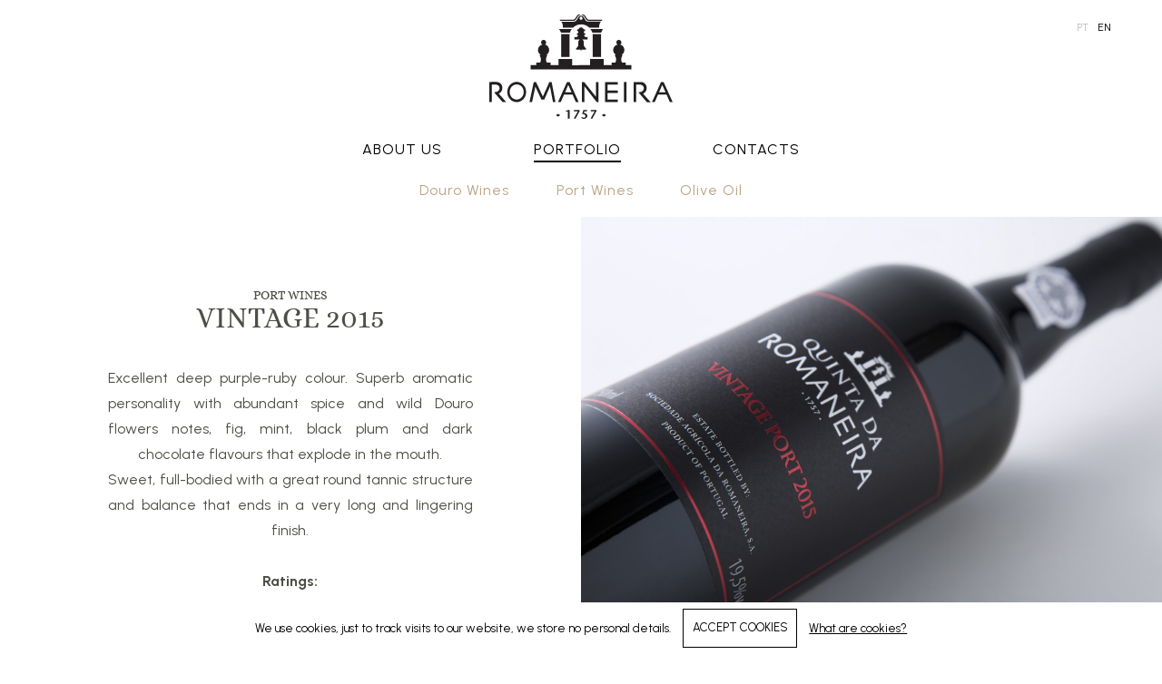

--- FILE ---
content_type: text/html; charset=UTF-8
request_url: http://quintadaromaneira.pt/en/client/skins/geral.php?id=63&share=true
body_size: 12925
content:
<!DOCTYPE html>
<html>
<head>
<meta http-equiv="Content-Type" content="text/html; charset=utf-8">
<meta name="viewport" content="width=device-width, initial-scale=1">
<title>Vintage 2015 | Quinta da Romaneira</title>
<meta name="description" content="Romaneira with their wild Douro aromas, their exuberant fruit, allied with their old world subtlety and finesse, are among the most thrilling discoveries that a wine lover can make today. We encourage you to discover them!">
<meta name="keywords" content="wine, douro, olive oil, port, quinta, ">
<meta name="author" content="quintadaromaneira.pt" />
<meta property="og:title" name="og:title" content="Vintage 2015" />
<meta property="og:type" name="og:type" content="website" />
<meta property="og:url" name="og:url" content="https://quintadaromaneira.pt/en/client/skins/geral.php?id=63&share=true" />
<meta property="og:image" name="og:image" content="https://quintadaromaneira.pt/client/files/0000000001/592.jpg" />
<meta property="og:image:width" content="800"/>
<meta property="og:image:height" content="420"/>
<meta property="og:site_name" name="og:site_name" content="Quinta da Romaneira" />
<meta property="fb:admins" content="" />
<meta property="og:description" name="og:description" content="Excellent deep purple-ruby colour. Superb aromatic personality with abundant spice and wild Douro flowers notes, fig, mint, black plum and dark chocolate flavours that explode in the mouth.
Sweet, full-bodied with a great round tannic structure and balance that ends in a very long and lingering finish.

Ratings:
2015:&nbsp;James Suckling: 94/100
2015: Wine Spectator: 91/100
2015: Wine Advocate: 91-93/100
2015: Wine Enthusiast: 92/100" />

<link rel="alternate" href="https://quintadaromaneira.pt/pt/client/skins/geral.php?id=63&share=true" hreflang="pt" />
<link rel="alternate" href="https://quintadaromaneira.pt/en/client/skins/geral.php?id=63&share=true" hreflang="en" />
<link href="https://quintadaromaneira.pt/favicon.ico" rel="shortcut icon">
<!-- ***** Site CSS **** -->
<link href="/client/skins/css/sitev4.css?v1.6" rel="stylesheet">
<link href="/client/skins/css/redesign.css?v1.6" rel="stylesheet">


<!-- ***** Jquery JS **** -->
<script src="https://ajax.googleapis.com/ajax/libs/jquery/1.11.1/jquery.min.js"></script>
<script>!window.jQuery && document.write('<script src="/client/skins/plugins/jquery.min.js"><\/script>');</script>
<script type="text/javascript">
var _Path="https://quintadaromaneira.pt/client/skins",
	sucesso = "",
	erro="",
	campoobrigatorio="Required field",
	erro_email="Insert a correct email",
	anterior="Previous",
	proximo="Next";
	pai_raiz="4";

  (function(i,s,o,g,r,a,m){i['GoogleAnalyticsObject']=r;i[r]=i[r]||function(){
  (i[r].q=i[r].q||[]).push(arguments)},i[r].l=1*new Date();a=s.createElement(o),
  m=s.getElementsByTagName(o)[0];a.async=1;a.src=g;m.parentNode.insertBefore(a,m)
  })(window,document,'script','https://www.google-analytics.com/analytics.js','ga');

  ga('create', 'UA-81051646-1', 'auto');
  ga('send', 'pageview');</script>
<!-- ***** Site JS**** -->
<script src="/client/skins/javascript/sitev4.js"></script>

</head>
<body>
    <div class="wrap">
        <!-- Mobile Navigation -->
<nav id="my-menu" class="hidden-md hidden-lg opacity0">
  <ul class="menu-mobile visibility-hidden">
  		  </ul>
</nav>

<header class="transicao">
	<div class="col-lg-12 position-relative text-center">
		<a href="#my-menu" class="bars-menu pull-left hidden-md hidden-lg"><span>troca icon</span></a>
		<a href="https://quintadaromaneira.pt" class="logo-centered transicao logo-all">
			<svg id="Layer_2" xmlns="http://www.w3.org/2000/svg" viewBox="0 0 225.23 128.27"><defs><style>.cls-1{fill-rule:evenodd;}.cls-1,.cls-2{fill:#231f20;}</style></defs><g id="Foreground"><g><g><path class="cls-1" d="M93.08,95.57h7.91l-4.03-9.1-3.88,9.1Zm9.21,2.91h-10.52l-4.07,9.25h-3.36l11.11-24.76h3.13l11.19,24.76h-3.43l-4.06-9.25Z"/><path class="cls-1" d="M25,95.26c0,5.15,3.87,9.32,8.64,9.32s8.64-4.17,8.64-9.32-3.87-9.32-8.64-9.32-8.64,4.17-8.64,9.32Zm-2.92,0c0-6.89,5.18-12.47,11.56-12.47s11.56,5.58,11.56,12.47-5.18,12.47-11.56,12.47-11.56-5.58-11.56-12.47Z"/><path class="cls-1" d="M9.14,82.93l-9.14,.04v24.76H3.13v-21.7H7.5c2.82,0,5.11,2.05,5.11,4.59s-2.24,4.66-5.15,4.85l-1.64,.11,10.52,12.16h4.48l-9.25-10.52c2.62-1.04,4.47-3.75,4.47-6.9,0-4.06-3.09-7.38-6.9-7.38Z"/><polygon class="cls-1" points="78.23 107.73 74.58 88.49 67.5 104.6 63.99 104.6 56.53 88.56 52.5 107.73 49.33 107.73 54.63 82.97 57.35 82.97 65.78 100.87 73.8 82.97 76.59 82.97 81.22 107.73 78.23 107.73"/><polygon class="cls-1" points="113.74 107.73 113.74 82.97 116.42 82.97 131.08 101.21 131.08 82.97 134.17 82.97 134.17 107.73 131.93 107.73 116.83 88.3 116.83 107.73 113.74 107.73"/><polygon class="cls-1" points="157.89 82.97 142.08 82.97 142.08 107.73 157.89 107.73 157.89 104.6 145.21 104.6 145.21 96.62 157.89 96.62 157.89 93.49 145.21 93.49 145.21 86.03 157.89 86.03 157.89 82.97"/><rect class="cls-2" x="165.35" y="82.97" width="3.13" height="24.76"/><path class="cls-1" d="M186.41,82.97l-9.14,.04v24.76h3.13v-21.7h4.36c2.82,0,5.11,2.05,5.11,4.59s-2.24,4.66-5.15,4.85l-1.64,.11,10.52,12.16h4.48l-9.25-10.51c2.62-1.04,4.48-3.75,4.48-6.9,0-4.06-3.09-7.38-6.9-7.38Z"/><path class="cls-1" d="M208.53,95.57h7.91l-4.03-9.1-3.88,9.1Zm9.21,2.91h-10.52l-4.06,9.25h-3.36l11.11-24.76h3.13l11.19,24.76h-3.43l-4.06-9.25Z"/></g><g><path class="cls-1" d="M112.69,15.94c.5-.03,1.47,.04,2.23,.85,.52,.55,.5,1.06,1,1.31,.5,.25,1.69,.31,1.69,.31v1.94s-1.63-.11-1.63,1.31c0,1.61,2.16,1.92,2.16,1.92v.61s-1.64,.2-1.53,1.72c.03,.45,.39,2.05,2.94,1.88,.38-.03,1.25-.13,1.25-.13v2.94h-6.82s1.7,1.15,1.97,2.56c.19,1-.02,2.87,.03,3.69,.09,1.5,.63,2.56,1.25,3.31,.63,.75,1.13,1.19,1.44,1.63,.31,.44,.38,1.13,.38,1.13,0,0-1.25,.17-1.56,.19-1.94,.09-3.75-.16-4.06,.03-.31,.19-.13,.44-.25,.75-.12,.31-.25,.56-.5,.63-.25-.06-.37-.31-.5-.63-.12-.31,.06-.56-.25-.75-.31-.19-2.13,.06-4.07-.03-.31-.02-1.56-.19-1.56-.19,0,0,.06-.69,.38-1.13,.31-.44,.81-.88,1.44-1.63,.63-.75,1.16-1.81,1.25-3.31,.05-.82-.16-2.69,.03-3.69,.26-1.41,1.97-2.56,1.97-2.56h-6.82v-2.94s.87,.1,1.25,.13c2.55,.17,2.91-1.42,2.94-1.88,.11-1.52-1.53-1.72-1.53-1.72v-.61s2.16-.31,2.16-1.92c0-1.42-1.63-1.31-1.63-1.31v-1.94s1.19-.06,1.69-.31c.5-.25,.48-.77,1-1.31,.77-.81,1.78-.88,2.28-.85Z"/><g><rect class="cls-2" x="88.27" y="24.04" width="10.26" height="28.14"/><rect class="cls-2" x="126.98" y="24.04" width="10.26" height="28.14"/><path class="cls-2" d="M124.23,17.91c.98,1.33,1.92,2.82,2.39,4.44h10.62l2.31-4.44h-15.32Z"/><path class="cls-2" d="M101.28,17.91h-15.51l2.5,4.44h10.69c.48-1.62,1.28-3.25,2.31-4.44Z"/><path class="cls-1" d="M112.65,1.78c-.35-1.04-1.32-1.78-2.48-1.78-.08,0-.06,0-.14,.01-.36,.02-.77,.12-1.19,.32-1.61,.76-3,5.39-5.07,5.92-.82,.21-1.16,.16-1.16,.16h-16.38l1.19,1.44h15.42s.55,0,1.34-.19c3.53-.81,4.1-7.46,7.02-6.72,.92,.23,1.25,.94,1.31,1.72,0,0,0,.08,.03,.14,.02,.04,.05,.08,.09,.09h.04s.06-.04,.08-.09c.03-.06,.03-.14,.03-.14,.06-.78,.39-1.49,1.31-1.72,2.92-.74,3.49,5.91,7.02,6.72,.8,.18,1.34,.19,1.34,.19h15.41l1.19-1.44h-16.38s-.33,.06-1.16-.16c-2.06-.53-3.46-5.17-5.07-5.92-.42-.2-.83-.29-1.19-.32-.08,0-.06-.01-.14-.01-1.16,0-2.14,.75-2.48,1.8h0Z"/><path class="cls-2" d="M110.78,4.65c0,1.04,.84,1.88,1.88,1.88s1.88-.84,1.88-1.88-.84-1.88-1.88-1.88-1.88,.84-1.88,1.88Zm-8.1,11.64h-12.38s.49-2.93-.89-5.81c-.48-1-1.16-1.69-1.16-1.69h15.42s.55-.01,1.34-.2c3.53-.81,3.86-7.49,6.78-6.77,.44,.11,.63,.45,.74,.87l.27,.02c.11-.42,.28-.78,.73-.89,2.93-.73,3.25,5.96,6.78,6.77,.8,.18,1.34,.19,1.34,.19h15.41s-.68,.69-1.16,1.7c-1.38,2.88-.88,5.81-.88,5.81h-12.05c-2.61-2.61-6.19-4.19-10.18-4.19s-7.5,1.58-10.12,4.19Z"/><path class="cls-2" d="M75.25,62.25h9.73l-.03-7.56h16.76v7.68l22.03-.12-.02-7.56h16.76v7.62l9.73-.06-.03-3.13h4.68c.56-1.1,.92-2.32,.92-3.64,0-1.89-.59-3.62-1.67-5,.03-.13,1.05-1.17,1.05-1.17-1.81-1.24-3.02-3.32-3.02-5.68,0-3.27,2.34-5.96,5.39-6.66-.9-.55-1.57-1.54-1.57-2.67,0-1.72,1.4-3.12,3.12-3.12s3.12,1.4,3.12,3.12c0,1.13-.45,2.14-1.34,2.68,2.95,.78,5.04,3.46,5.04,6.65,0,2.39-1.22,4.5-3.07,5.73l.81,1.15c-1.08,1.38-1.62,3.08-1.62,4.97,0,1.32,.36,2.54,.92,3.64h4.57l.04,3.13h7.03v5.25H50.65v-5.25h7.17s-.03-3.13-.03-3.13h4.68c.56-1.1,.92-2.32,.92-3.64,0-1.89-.59-3.62-1.67-5,.03-.13,1.05-1.17,1.05-1.17-1.81-1.24-3.02-3.32-3.02-5.68,0-3.27,2.34-5.96,5.39-6.66-.9-.55-1.57-1.54-1.57-2.67,0-1.72,1.4-3.12,3.12-3.12s3.12,1.4,3.12,3.12c0,1.13-.45,2.14-1.34,2.68,2.95,.78,5.04,3.46,5.04,6.65,0,2.39-1.22,4.5-3.07,5.73l.81,1.15c-1.08,1.38-1.62,3.08-1.62,4.97,0,1.32,.36,2.54,.92,3.64h4.57l.13,3.13Z"/></g></g><g><g><path class="cls-2" d="M98.56,128.08h-2.09v-9.16l-2.08,.86-.38-1.17,2.9-1.15h1.65v10.62Z"/><path class="cls-2" d="M111.03,118.6l-5.26,9.62-1.93-.47,5.02-8.81h-4.93v-1.47h7.1v1.14Z"/><path class="cls-2" d="M120.38,124.7c0,1.02-.41,1.87-1.22,2.55-.81,.68-1.84,1.02-3.07,1.02-1.1,0-2.14-.34-3.12-1.02l.7-1.29c.79,.61,1.58,.91,2.38,.91,.59,0,1.08-.19,1.47-.57,.39-.38,.59-.85,.59-1.42,0-1.02-.59-1.75-1.76-2.19-.74-.27-1.44-.41-2.09-.41-.05,.01-.09,.01-.12,0l1.33-4.82h4.69l-.35,1.47h-3.06l-.56,2.03c1.06,.16,1.91,.44,2.53,.83,.52,.32,.92,.74,1.22,1.26,.3,.52,.45,1.06,.45,1.64Z"/><path class="cls-2" d="M131.62,118.6l-5.26,9.62-1.93-.47,5.02-8.81h-4.93v-1.47h7.1v1.14Z"/></g><g><polygon class="cls-2" points="87.19 123.81 84.44 125.48 81.7 123.81 84.44 122.15 87.19 123.81"/><polygon class="cls-2" points="143.54 123.81 140.79 125.48 138.05 123.81 140.79 122.15 143.54 123.81"/></g></g></g></g></svg>
		</a>
		<a href="https://quintadaromaneira.pt" class="logo-centered logo-home d-none">
			<svg version="1.1" id="Camada_1" class="logo-svg" alt="logo" xmlns="http://www.w3.org/2000/svg" xmlns:xlink="http://www.w3.org/1999/xlink" x="0px" y="0px"
	 viewBox="0 0 97.7 58.5" style="enable-background:new 0 0 97.7 58.5;" xml:space="preserve">
<style type="text/css">
	.st0{fill-rule:evenodd;clip-rule:evenodd;fill:#4E4E46;}
	.st1{fill-rule:evenodd;clip-rule:evenodd;fill:#8C6032;}
	.st2{fill:#8C6032;}
</style>
<g>
	<path class="st0" d="M40.4,42.2h3.4l-1.7-3.9L40.4,42.2z M44.4,43.5h-4.6l-1.8,4h-1.5l4.8-10.7h1.4l4.9,10.7h-1.5L44.4,43.5z"/>
	<path class="st0" d="M10.8,42.1c0,2.2,1.7,4,3.7,4s3.7-1.8,3.7-4c0-2.2-1.7-4-3.7-4S10.8,39.8,10.8,42.1z M9.6,42.1
		c0-3,2.2-5.4,5-5.4c2.8,0,5,2.4,5,5.4c0,3-2.2,5.4-5,5.4C11.8,47.5,9.6,45.1,9.6,42.1z"/>
	<path class="st0" d="M4,36.7l-4,0v10.7h1.4v-9.4h1.9l0,0c1.2,0,2.2,0.9,2.2,2c0,1.1-1,2-2.2,2.1l-0.7,0l4.6,5.3H9l-4-4.6
		c1.1-0.5,1.9-1.6,1.9-3C7,38.2,5.6,36.7,4,36.7z"/>
	<polygon class="st0" points="33.9,47.5 32.4,39.1 29.3,46.1 27.8,46.1 24.5,39.2 22.8,47.5 21.4,47.5 23.7,36.7 24.9,36.7 
		28.5,44.5 32,36.7 33.2,36.7 35.2,47.5 	"/>
	<polygon class="st0" points="49.3,47.5 49.3,36.7 50.5,36.7 56.9,44.7 56.9,36.7 58.2,36.7 58.2,47.5 57.2,47.5 50.7,39.1 
		50.7,47.5 	"/>
	<polygon class="st0" points="68.5,36.7 61.6,36.7 61.6,47.5 68.5,47.5 68.5,46.1 63,46.1 63,42.7 68.5,42.7 68.5,41.3 63,41.3 
		63,38.1 68.5,38.1 	"/>
	<rect x="71.7" y="36.7" class="st0" width="1.4" height="10.7"/>
	<path class="st0" d="M80.9,36.7l-4,0v10.7h1.4v-9.4h1.9l0,0c1.2,0,2.2,0.9,2.2,2c0,1.1-1,2-2.2,2.1l-0.7,0l4.6,5.3h1.9l-4-4.6
		c1.1-0.5,1.9-1.6,1.9-3C83.9,38.2,82.5,36.7,80.9,36.7z"/>
	<path class="st0" d="M90.5,42.2h3.4l-1.7-3.9L90.5,42.2z M94.5,43.5h-4.6l-1.8,4h-1.5l4.8-10.7h1.4l4.9,10.7h-1.5L94.5,43.5z"/>
</g>
<g>
	<path class="st1" d="M48.9,7c0.2,0,0.6,0,1,0.4c0.2,0.2,0.2,0.5,0.4,0.6C50.5,8,51,8.1,51,8.1v0.8c0,0-0.7,0-0.7,0.6
		c0,0.7,0.9,0.8,0.9,0.8v0.3c0,0-0.7,0.1-0.7,0.8c0,0.2,0.2,0.9,1.3,0.8c0.2,0,0.5-0.1,0.5-0.1v1.3h-3c0,0,0.7,0.5,0.9,1.1
		c0.1,0.4,0,1.3,0,1.6c0,0.7,0.3,1.1,0.5,1.4c0.3,0.3,0.5,0.5,0.6,0.7c0.1,0.2,0.2,0.5,0.2,0.5s-0.5,0.1-0.7,0.1
		c-0.8,0-1.6-0.1-1.8,0c-0.1,0.1-0.1,0.2-0.1,0.3c-0.1,0.1-0.1,0.2-0.2,0.3c-0.1,0-0.2-0.1-0.2-0.3c-0.1-0.1,0-0.2-0.1-0.3
		c-0.1-0.1-0.9,0-1.8,0c-0.1,0-0.7-0.1-0.7-0.1s0-0.3,0.2-0.5c0.1-0.2,0.4-0.4,0.6-0.7c0.3-0.3,0.5-0.8,0.5-1.4c0-0.4-0.1-1.2,0-1.6
		c0.1-0.6,0.9-1.1,0.9-1.1h-3v-1.3c0,0,0.4,0,0.5,0.1c1.1,0.1,1.3-0.6,1.3-0.8c0-0.7-0.7-0.8-0.7-0.8v-0.3c0,0,0.9-0.1,0.9-0.8
		c0-0.6-0.7-0.6-0.7-0.6V8.1c0,0,0.5,0,0.7-0.1c0.2-0.1,0.2-0.3,0.4-0.6C48.2,7,48.7,7,48.9,7z"/>
	<g>
		<rect x="38.2" y="10.5" class="st1" width="4.5" height="12.3"/>
		<rect x="55.1" y="10.5" class="st1" width="4.5" height="12.3"/>
		<path class="st2" d="M53.9,7.8c0.4,0.6,0.8,1.2,1,1.9h4.6l1-1.9H53.9z"/>
		<path class="st2" d="M43.9,7.8h-6.8l1.1,1.9h4.7C43.1,9.1,43.4,8.4,43.9,7.8z"/>
		<path class="st1" d="M48.9,0.8C48.7,0.3,48.3,0,47.8,0c0,0,0,0-0.1,0c-0.2,0-0.3,0.1-0.5,0.1c-0.7,0.3-1.3,2.4-2.2,2.6
			c-0.4,0.1-0.5,0.1-0.5,0.1h-7.2l0.5,0.6h6.7c0,0,0.2,0,0.6-0.1c1.5-0.4,1.8-3.3,3.1-2.9c0.4,0.1,0.5,0.4,0.6,0.8c0,0,0,0,0,0.1
			c0,0,0,0,0,0l0,0c0,0,0,0,0,0c0,0,0-0.1,0-0.1c0-0.3,0.2-0.6,0.6-0.8C50.8,0.1,51,3,52.6,3.3c0.3,0.1,0.6,0.1,0.6,0.1h6.7l0.5-0.6
			h-7.2c0,0-0.1,0-0.5-0.1c-0.9-0.2-1.5-2.3-2.2-2.6C50.3,0.1,50.2,0,50,0c0,0,0,0-0.1,0C49.4,0,49,0.3,48.9,0.8L48.9,0.8z"/>
		<path class="st2" d="M48,2c0,0.5,0.4,0.8,0.8,0.8c0.5,0,0.8-0.4,0.8-0.8c0-0.5-0.4-0.8-0.8-0.8C48.4,1.2,48,1.6,48,2z M44.5,7.1
			h-5.4c0,0,0.2-1.3-0.4-2.5c-0.2-0.4-0.5-0.7-0.5-0.7l6.7,0c0,0,0.2,0,0.6-0.1c1.5-0.4,1.7-3.3,3-3c0.2,0,0.3,0.2,0.3,0.4l0.1,0
			C49,1,49,0.8,49.2,0.8c1.3-0.3,1.4,2.6,3,3c0.3,0.1,0.6,0.1,0.6,0.1l6.7,0c0,0-0.3,0.3-0.5,0.7c-0.6,1.3-0.4,2.5-0.4,2.5h-5.3
			c-1.1-1.1-2.7-1.8-4.5-1.8C47.2,5.3,45.6,6,44.5,7.1z"/>
		<path class="st2" d="M32.5,27.2h4.3l0-3.3h7.3v3.4l9.6-0.1l0-3.3H61v3.3l4.3,0l0-1.4h2c0.2-0.5,0.4-1,0.4-1.6
			c0-0.8-0.3-1.6-0.7-2.2c0-0.1,0.5-0.5,0.5-0.5c-0.8-0.5-1.3-1.5-1.3-2.5c0-1.4,1-2.6,2.4-2.9c-0.4-0.2-0.7-0.7-0.7-1.2
			c0-0.8,0.6-1.4,1.4-1.4s1.4,0.6,1.4,1.4c0,0.5-0.2,0.9-0.6,1.2c1.3,0.3,2.2,1.5,2.2,2.9c0,1-0.5,2-1.3,2.5l0.4,0.5
			c-0.5,0.6-0.7,1.3-0.7,2.2c0,0.6,0.2,1.1,0.4,1.6h2l0,1.4h3.1v2.3H21.7v-2.3l3.1,0l0-1.4h2c0.2-0.5,0.4-1,0.4-1.6
			c0-0.8-0.3-1.6-0.7-2.2c0-0.1,0.5-0.5,0.5-0.5c-0.8-0.5-1.3-1.5-1.3-2.5c0-1.4,1-2.6,2.4-2.9c-0.4-0.2-0.7-0.7-0.7-1.2
			c0-0.8,0.6-1.4,1.4-1.4c0.8,0,1.4,0.6,1.4,1.4c0,0.5-0.2,0.9-0.6,1.2c1.3,0.3,2.2,1.5,2.2,2.9c0,1-0.5,2-1.3,2.5l0.4,0.5
			c-0.5,0.6-0.7,1.3-0.7,2.2c0,0.6,0.2,1.1,0.4,1.6h2L32.5,27.2z"/>
	</g>
</g>
<g>
	<g>
		<path class="st2" d="M42.8,58.5h-0.9v-4L41,54.9l-0.2-0.5l1.3-0.5h0.7V58.5z"/>
		<path class="st2" d="M48.2,54.4l-2.3,4.2l-0.8-0.2l2.2-3.8h-2.1v-0.6h3.1V54.4z"/>
		<path class="st2" d="M52.2,57c0,0.4-0.2,0.8-0.5,1.1c-0.4,0.3-0.8,0.4-1.3,0.4c-0.5,0-0.9-0.1-1.4-0.4l0.3-0.6
			c0.3,0.3,0.7,0.4,1,0.4c0.3,0,0.5-0.1,0.6-0.2c0.2-0.2,0.3-0.4,0.3-0.6c0-0.4-0.3-0.8-0.8-0.9C50.2,56,49.9,56,49.6,56
			c0,0,0,0-0.1,0l0.6-2.1h2L52,54.5h-1.3l-0.2,0.9c0.5,0.1,0.8,0.2,1.1,0.4c0.2,0.1,0.4,0.3,0.5,0.5C52.2,56.5,52.2,56.8,52.2,57z"
			/>
		<path class="st2" d="M57.1,54.4l-2.3,4.2L54,58.3l2.2-3.8H54v-0.6h3.1V54.4z"/>
	</g>
	<g>
		<polygon class="st2" points="37.8,56.6 36.6,57.4 35.4,56.6 36.6,55.9 		"/>
		<polygon class="st2" points="62.3,56.6 61.1,57.4 59.9,56.6 61.1,55.9 		"/>
	</g>
</g>
</svg>
		</a>
		<div>
			<ul id="menu" class="transicao">
				<li  class="cat_2">
	<a href="https://quintadaromaneira.pt/en/about-us/">About Us</a>
<ul id="submenu" class="transicao navbar-nav menu-anchor"><div><li><a href="#quinta" data-urlpai="https://quintadaromaneira.pt/en/about-us/">Quinta</a></li>
<li><a href="#vineyard" data-urlpai="https://quintadaromaneira.pt/en/about-us/">Vineyard</a></li>
<li><a href="#vinha-1" data-urlpai="https://quintadaromaneira.pt/en/about-us/">Winery</a></li>
<li><a href="#history" data-urlpai="https://quintadaromaneira.pt/en/about-us/">History</a></li>
<li><a href="#gallery-2" data-urlpai="https://quintadaromaneira.pt/en/about-us/">Gallery</a></li>
<li><a href="#team" data-urlpai="https://quintadaromaneira.pt/en/about-us/">Team</a></li>
</div></ul></li><li  class="cat_4">
	<a href="https://quintadaromaneira.pt/en/portfolio/">Portfolio</a>
<ul id="submenu" class="transicao navbar-nav menu-anchor"><div><li><a href="#douro-wines" data-urlpai="https://quintadaromaneira.pt/en/portfolio/">Douro Wines</a></li>
<li><a href="#port-wines" data-urlpai="https://quintadaromaneira.pt/en/portfolio/">Port Wines</a></li>
<li><a href="#olive-oil-1" data-urlpai="https://quintadaromaneira.pt/en/portfolio/">Olive Oil</a></li>
</div></ul></li><li class=""><a href="https://quintadaromaneira.pt/en/contacts/">Contacts</a></li>			</ul>
		</div>
		<div class="topbar">
			<ul class="lang"><li><a href="https://quintadaromaneira.pt/pt/client/skins/geral.php?id=63&share=true" class=" transicao">pt</a></li><li><a href="https://quintadaromaneira.pt/en/client/skins/geral.php?id=63&share=true" class="active transicao">en</a></li></ul>	
					</div>
		<div class="anos transicao hidden"></div>
    </div>
</header>
<div class="back">
		<a href="https://quintadaromaneira.pt/en/portfolio/#port-wines"><i class="fa fa-angle-left"></i> Back</a>
</div>
<section class="geral-section vinho" id="">
	<div class="col-xs-12 col-md-6 padding-bottom-60 padding-top">
		<div class="vcenter">

			<h1><span>Port Wines</span> Vintage 2015</h1>
			<div class="col-lg-8 col-lg-offset-2 col-md-10 col-md-offset-1 geral-text">
				<div class="clearfix"></div>

				Excellent deep purple-ruby colour. Superb aromatic personality with abundant spice and wild Douro flowers notes, fig, mint, black plum and dark chocolate flavours that explode in the mouth.<br />
Sweet, full-bodied with a great round tannic structure and balance that ends in a very long and lingering finish.<br />
<br />
<strong>Ratings:</strong><br />
<span style="font-size:14px">2015:&nbsp;James Suckling: 94/100<br />
2015: Wine Spectator: 91/100<br />
2015: Wine Advocate: 91-93/100<br />
2015: Wine Enthusiast: 92/100</span>

				

				<div class="clearfix"></div>
				<hr>
				
				<div class="text-left temparatura">

					<b><img src="https://quintadaromaneira.pt/client/skins/images/termometro.svg" alt="Serving Temperature ">
					Serving Temperature </b><br>
					Slightly chilled or at room temperature
					<hr>
				</div>
				

				
				<div class="text-left fichatecnica">
					<b><i class="fa fa-file-pdf-o" aria-hidden="true"></i>Technical Sheets</b><br>
					<ul>
				 		<li><a href="https://www.quintadaromaneira.pt/client/files/0000000001/1075.pdf" class="transicao" target="_blank"><i class="fa fa-angle-double-down" aria-hidden="true"></i> Vintage Port 2015</a></li>				 	<ul>
				</div>
				

				<div class="clearfix"></div>
				<ul class="social-list social-list-black">
					 	                <li><a href="http://www.facebook.com/sharer.php?u=https://quintadaromaneira.pt/en/client/skins/geral.php?id=63&share=true" target="_blank"><i class="fa fa-facebook transicao" aria-hidden="true"></i></a></li>
	                <li><a href="http://twitter.com/share?url=https://quintadaromaneira.pt/en/client/skins/geral.php?id=63&share=true&text=Vintage%202015" target="_blank"><i class="fa fa-twitter transicao" aria-hidden="true"></i></a></li>
	            </ul>
			</div>

		</div>
	</div>

	<div class="col-xs-12 col-md-6 nopadding">
		<div class="galeria_geral">
			<div class="item"><img src="https://quintadaromaneira.pt/imagegen/client/files/0000000001/592.jpg/1200x1200/1/" class="img-responsive"></div>
			
		</div>
	</div>
</section>
<script type="text/javascript">
	if(top.location.href == "https://quintadaromaneira.pt/en/client/skins/geral.php?id=63&share=true"){
			$("#menu ul").hide();
			$(".back").show();
		}
</script>


<div class="clearfix relative">
<!-- 	<div class="btn-footer transicao">
		<div class="semi-circle transicao"></div>
		<i class="fa fa-angle-double-up" aria-hidden="true"></i>
		<i class="fa fa-angle-up transicao" aria-hidden="true"></i>

	</div> -->
	<section class="footer-section">
		<div class="container">
			<div class="row">
				<div class="col-md-5 col-sm-12 footer-info">
					<div class="hidden-md">
						<svg class="logo-svg" id="Layer_2" xmlns="http://www.w3.org/2000/svg" viewBox="0 0 225.23 128.27"><defs><style>.cls-1{fill-rule:evenodd;}.cls-1,.cls-2{fill:#231f20;}</style></defs><g id="Foreground"><g><g><path class="cls-1" d="M93.08,95.57h7.91l-4.03-9.1-3.88,9.1Zm9.21,2.91h-10.52l-4.07,9.25h-3.36l11.11-24.76h3.13l11.19,24.76h-3.43l-4.06-9.25Z"/><path class="cls-1" d="M25,95.26c0,5.15,3.87,9.32,8.64,9.32s8.64-4.17,8.64-9.32-3.87-9.32-8.64-9.32-8.64,4.17-8.64,9.32Zm-2.92,0c0-6.89,5.18-12.47,11.56-12.47s11.56,5.58,11.56,12.47-5.18,12.47-11.56,12.47-11.56-5.58-11.56-12.47Z"/><path class="cls-1" d="M9.14,82.93l-9.14,.04v24.76H3.13v-21.7H7.5c2.82,0,5.11,2.05,5.11,4.59s-2.24,4.66-5.15,4.85l-1.64,.11,10.52,12.16h4.48l-9.25-10.52c2.62-1.04,4.47-3.75,4.47-6.9,0-4.06-3.09-7.38-6.9-7.38Z"/><polygon class="cls-1" points="78.23 107.73 74.58 88.49 67.5 104.6 63.99 104.6 56.53 88.56 52.5 107.73 49.33 107.73 54.63 82.97 57.35 82.97 65.78 100.87 73.8 82.97 76.59 82.97 81.22 107.73 78.23 107.73"/><polygon class="cls-1" points="113.74 107.73 113.74 82.97 116.42 82.97 131.08 101.21 131.08 82.97 134.17 82.97 134.17 107.73 131.93 107.73 116.83 88.3 116.83 107.73 113.74 107.73"/><polygon class="cls-1" points="157.89 82.97 142.08 82.97 142.08 107.73 157.89 107.73 157.89 104.6 145.21 104.6 145.21 96.62 157.89 96.62 157.89 93.49 145.21 93.49 145.21 86.03 157.89 86.03 157.89 82.97"/><rect class="cls-2" x="165.35" y="82.97" width="3.13" height="24.76"/><path class="cls-1" d="M186.41,82.97l-9.14,.04v24.76h3.13v-21.7h4.36c2.82,0,5.11,2.05,5.11,4.59s-2.24,4.66-5.15,4.85l-1.64,.11,10.52,12.16h4.48l-9.25-10.51c2.62-1.04,4.48-3.75,4.48-6.9,0-4.06-3.09-7.38-6.9-7.38Z"/><path class="cls-1" d="M208.53,95.57h7.91l-4.03-9.1-3.88,9.1Zm9.21,2.91h-10.52l-4.06,9.25h-3.36l11.11-24.76h3.13l11.19,24.76h-3.43l-4.06-9.25Z"/></g><g><path class="cls-1" d="M112.69,15.94c.5-.03,1.47,.04,2.23,.85,.52,.55,.5,1.06,1,1.31,.5,.25,1.69,.31,1.69,.31v1.94s-1.63-.11-1.63,1.31c0,1.61,2.16,1.92,2.16,1.92v.61s-1.64,.2-1.53,1.72c.03,.45,.39,2.05,2.94,1.88,.38-.03,1.25-.13,1.25-.13v2.94h-6.82s1.7,1.15,1.97,2.56c.19,1-.02,2.87,.03,3.69,.09,1.5,.63,2.56,1.25,3.31,.63,.75,1.13,1.19,1.44,1.63,.31,.44,.38,1.13,.38,1.13,0,0-1.25,.17-1.56,.19-1.94,.09-3.75-.16-4.06,.03-.31,.19-.13,.44-.25,.75-.12,.31-.25,.56-.5,.63-.25-.06-.37-.31-.5-.63-.12-.31,.06-.56-.25-.75-.31-.19-2.13,.06-4.07-.03-.31-.02-1.56-.19-1.56-.19,0,0,.06-.69,.38-1.13,.31-.44,.81-.88,1.44-1.63,.63-.75,1.16-1.81,1.25-3.31,.05-.82-.16-2.69,.03-3.69,.26-1.41,1.97-2.56,1.97-2.56h-6.82v-2.94s.87,.1,1.25,.13c2.55,.17,2.91-1.42,2.94-1.88,.11-1.52-1.53-1.72-1.53-1.72v-.61s2.16-.31,2.16-1.92c0-1.42-1.63-1.31-1.63-1.31v-1.94s1.19-.06,1.69-.31c.5-.25,.48-.77,1-1.31,.77-.81,1.78-.88,2.28-.85Z"/><g><rect class="cls-2" x="88.27" y="24.04" width="10.26" height="28.14"/><rect class="cls-2" x="126.98" y="24.04" width="10.26" height="28.14"/><path class="cls-2" d="M124.23,17.91c.98,1.33,1.92,2.82,2.39,4.44h10.62l2.31-4.44h-15.32Z"/><path class="cls-2" d="M101.28,17.91h-15.51l2.5,4.44h10.69c.48-1.62,1.28-3.25,2.31-4.44Z"/><path class="cls-1" d="M112.65,1.78c-.35-1.04-1.32-1.78-2.48-1.78-.08,0-.06,0-.14,.01-.36,.02-.77,.12-1.19,.32-1.61,.76-3,5.39-5.07,5.92-.82,.21-1.16,.16-1.16,.16h-16.38l1.19,1.44h15.42s.55,0,1.34-.19c3.53-.81,4.1-7.46,7.02-6.72,.92,.23,1.25,.94,1.31,1.72,0,0,0,.08,.03,.14,.02,.04,.05,.08,.09,.09h.04s.06-.04,.08-.09c.03-.06,.03-.14,.03-.14,.06-.78,.39-1.49,1.31-1.72,2.92-.74,3.49,5.91,7.02,6.72,.8,.18,1.34,.19,1.34,.19h15.41l1.19-1.44h-16.38s-.33,.06-1.16-.16c-2.06-.53-3.46-5.17-5.07-5.92-.42-.2-.83-.29-1.19-.32-.08,0-.06-.01-.14-.01-1.16,0-2.14,.75-2.48,1.8h0Z"/><path class="cls-2" d="M110.78,4.65c0,1.04,.84,1.88,1.88,1.88s1.88-.84,1.88-1.88-.84-1.88-1.88-1.88-1.88,.84-1.88,1.88Zm-8.1,11.64h-12.38s.49-2.93-.89-5.81c-.48-1-1.16-1.69-1.16-1.69h15.42s.55-.01,1.34-.2c3.53-.81,3.86-7.49,6.78-6.77,.44,.11,.63,.45,.74,.87l.27,.02c.11-.42,.28-.78,.73-.89,2.93-.73,3.25,5.96,6.78,6.77,.8,.18,1.34,.19,1.34,.19h15.41s-.68,.69-1.16,1.7c-1.38,2.88-.88,5.81-.88,5.81h-12.05c-2.61-2.61-6.19-4.19-10.18-4.19s-7.5,1.58-10.12,4.19Z"/><path class="cls-2" d="M75.25,62.25h9.73l-.03-7.56h16.76v7.68l22.03-.12-.02-7.56h16.76v7.62l9.73-.06-.03-3.13h4.68c.56-1.1,.92-2.32,.92-3.64,0-1.89-.59-3.62-1.67-5,.03-.13,1.05-1.17,1.05-1.17-1.81-1.24-3.02-3.32-3.02-5.68,0-3.27,2.34-5.96,5.39-6.66-.9-.55-1.57-1.54-1.57-2.67,0-1.72,1.4-3.12,3.12-3.12s3.12,1.4,3.12,3.12c0,1.13-.45,2.14-1.34,2.68,2.95,.78,5.04,3.46,5.04,6.65,0,2.39-1.22,4.5-3.07,5.73l.81,1.15c-1.08,1.38-1.62,3.08-1.62,4.97,0,1.32,.36,2.54,.92,3.64h4.57l.04,3.13h7.03v5.25H50.65v-5.25h7.17s-.03-3.13-.03-3.13h4.68c.56-1.1,.92-2.32,.92-3.64,0-1.89-.59-3.62-1.67-5,.03-.13,1.05-1.17,1.05-1.17-1.81-1.24-3.02-3.32-3.02-5.68,0-3.27,2.34-5.96,5.39-6.66-.9-.55-1.57-1.54-1.57-2.67,0-1.72,1.4-3.12,3.12-3.12s3.12,1.4,3.12,3.12c0,1.13-.45,2.14-1.34,2.68,2.95,.78,5.04,3.46,5.04,6.65,0,2.39-1.22,4.5-3.07,5.73l.81,1.15c-1.08,1.38-1.62,3.08-1.62,4.97,0,1.32,.36,2.54,.92,3.64h4.57l.13,3.13Z"/></g></g><g><g><path class="cls-2" d="M98.56,128.08h-2.09v-9.16l-2.08,.86-.38-1.17,2.9-1.15h1.65v10.62Z"/><path class="cls-2" d="M111.03,118.6l-5.26,9.62-1.93-.47,5.02-8.81h-4.93v-1.47h7.1v1.14Z"/><path class="cls-2" d="M120.38,124.7c0,1.02-.41,1.87-1.22,2.55-.81,.68-1.84,1.02-3.07,1.02-1.1,0-2.14-.34-3.12-1.02l.7-1.29c.79,.61,1.58,.91,2.38,.91,.59,0,1.08-.19,1.47-.57,.39-.38,.59-.85,.59-1.42,0-1.02-.59-1.75-1.76-2.19-.74-.27-1.44-.41-2.09-.41-.05,.01-.09,.01-.12,0l1.33-4.82h4.69l-.35,1.47h-3.06l-.56,2.03c1.06,.16,1.91,.44,2.53,.83,.52,.32,.92,.74,1.22,1.26,.3,.52,.45,1.06,.45,1.64Z"/><path class="cls-2" d="M131.62,118.6l-5.26,9.62-1.93-.47,5.02-8.81h-4.93v-1.47h7.1v1.14Z"/></g><g><polygon class="cls-2" points="87.19 123.81 84.44 125.48 81.7 123.81 84.44 122.15 87.19 123.81"/><polygon class="cls-2" points="143.54 123.81 140.79 125.48 138.05 123.81 140.79 122.15 143.54 123.81"/></g></g></g></g></svg>
					</div>
					<div class="text">
						Quinta da Romaneira is located along the Douro River, in the heart of Cima Corgo - the center of the three production zones for Port and Douro wines.<br />
<br />
We are located in Cotas, between Pinh&atilde;o and Alij&oacute;, about an hour and a half from Porto and five hours from Lisbon.						<div class="clearfix"></div>
					</div>
				</div>
				<div class="col-md-7 col-sm-12">
					<div class="row colunasfooter">
						<div class="visible-md visible-lg">
							<ul class="menu-footer">
								<li><a class="nolink"><h4>About Us</h4></a></li>								<li class=""><a href="https://quintadaromaneira.pt/en/about-us/quinta/">Quinta</a></li><li class=""><a href="https://quintadaromaneira.pt/en/about-us/vineyard/">Vineyard</a></li><li class=""><a href="https://quintadaromaneira.pt/en/about-us/vinha-1/">Winery</a></li><li class=""><a href="https://quintadaromaneira.pt/en/about-us/history/">History</a></li><li class=""><a href="https://quintadaromaneira.pt/en/about-us/gallery-2/">Gallery</a></li><li  class="cat_3">
	<a href="https://quintadaromaneira.pt/en/about-us/team/">Team</a>
<ul id="submenu" class="transicao navbar-nav menu-anchor"><div><li><a href="#christian-seely" data-urlpai="https://quintadaromaneira.pt/en/about-us/team/">Christian Seely</a></li>
<li><a href="#adelino-teixeira" data-urlpai="https://quintadaromaneira.pt/en/about-us/team/">Adelino Teixeira</a></li>
<li><a href="#filipe-salgado" data-urlpai="https://quintadaromaneira.pt/en/about-us/team/">Filipe Salgado</a></li>
<li><a href="#leonor-sequeira" data-urlpai="https://quintadaromaneira.pt/en/about-us/team/">Leonor Sequeira</a></li>
<li><a href="#ricardo-campos" data-urlpai="https://quintadaromaneira.pt/en/about-us/team/">Ricardo Campos</a></li>
<li><a href="#carlos-agrellos" data-urlpai="https://quintadaromaneira.pt/en/about-us/team/">Carlos Agrellos</a></li>
<li><a href="#ana-madeira-pereira" data-urlpai="https://quintadaromaneira.pt/en/about-us/team/">Ana Madeira Pereira</a></li>
</div></ul></li>							</ul>
						</div>
						<div class="visible-md visible-lg">
							<ul class="menu-footer">
								<li><a class="nolink"><h4>Portfolio</h4></a></li>								<li  class="cat_5">
	<a href="https://quintadaromaneira.pt/en/portfolio/douro-wines/">Douro Wines</a>
<ul id="submenu" class="transicao navbar-nav menu-anchor"><div><li><a href="#douro-wines" data-urlpai="https://quintadaromaneira.pt/en/portfolio/douro-wines/">Douro Wines</a></li>
</div></ul></li><li  class="cat_6">
	<a href="https://quintadaromaneira.pt/en/portfolio/port-wines/">Port Wines</a>
</li><li  class="cat_23">
	<a href="https://quintadaromaneira.pt/en/portfolio/olive-oil-1/">Olive Oil</a>
</li>							</ul>
						</div>
												<div>
							<ul class="menu-footer">
																<li><a href="https://www.livroreclamacoes.pt/Inicio/" target="_blank">Complaints Book</a></li>
							</ul>
						</div>
					</div>
				</div>
			</div>
		</div>
	</section>
</div>
<footer>
	<div class="bottom">
		<div class="container">
			<div class="row">
				<div class="col-sm-4 d-flex align-items-center text-black" style="font-size:10px">
					2026 Quinta da Romaneira . All rights reserved.				</div>
				<div class="col-sm-4">
					<div class="social-list text-center">
						<li><a href="https://twitter.com/quintaromaneira" target="_blank"><i class="fa fa-twitter transicao" aria-hidden="true"></i></a></li>
<li><a href="https://www.facebook.com/quintadaromaneira" target="_blank"><i class="fa fa-facebook transicao" aria-hidden="true"></i></a></li>
<li><a href="https://www.youtube.com/channel/UC73xmZv7v8zKgFjyTB7d9lA" target="_blank"><i class="fa fa-youtube" aria-hidden="true"></i></a></li>
<li><a href="https://www.instagram.com/quintadaromaneira/" target="_blank"><i class="fa fa-instagram" aria-hidden="true"></i></a></li>					</div>
				</div>
				<div class="col-sm-4">
														</div>
			</div>
		</div>
	</div>
</footer>
</div>
<iframe name="postiframe" id="postiframe" style="display:none;" src=""></iframe>
<script src="https://www.google.com/recaptcha/api.js" async defer></script>

<!-- The Bootstrap Image Gallery lightbox, should be a child element of the document body -->
<div id="blueimp-gallery" class="blueimp-gallery blueimp-gallery-controls">
	<!-- The container for the modal slides -->
	<div class="slides"></div>
	<!-- Controls for the borderless lightbox -->
	<h3 class="title"></h3>
	<a class="prev"><i class="fa fa-angle-left"></i></i></a>
	<a class="next"><i class="fa fa-angle-right"></i></i></a>
	<a class="close">×</a>
	<a class="play-pause"></a>
	<ol class="indicator"></ol>
	<!-- The modal dialog, which will be used to wrap the lightbox content -->
	<div class="modal fade">
		<div class="modal-dialog">
			<div class="modal-content">
				<div class="modal-header">
					<button type="button" class="close" aria-hidden="true">&times;</button>
					<h4 class="modal-title"></h4>
				</div>
				<div class="modal-body next"></div>
				<div class="modal-footer">
					<button type="button" class="btn btn-default pull-left prev">
						<i class="fa fa-angle-left"></i>
						Previous
					</button>
					<button type="button" class="btn btn-primary next">
						Next
						<i class="fa fa-angle-right"></i>
					</button>
				</div>
			</div>
		</div>
	</div>
</div>
<!-- BOTTOM JS -->


<script type="text/javascript">
	//COOKIE WARNING ======================================
	$.cookieCuttr({
			});

	</script>    </div>
</body>
</html>

--- FILE ---
content_type: text/css
request_url: http://quintadaromaneira.pt/client/skins/css/redesign.css?v1.6
body_size: 4249
content:
@import url("https://fonts.googleapis.com/css2?family=Urbanist:wght@300;400;600;700&display=swap");
/*@import url('https://fonts.googleapis.com/css2?family=Cabin+Condensed:wght@400;600;700&display=swap');
@import url('https://fonts.googleapis.com/css2?family=Playfair+Display&display=swap');
*/
html {
    scroll-behavior: smooth;
}

body, p, .p {
    font-family: "Urbanist", sans-serif;
    font-size: 16px;
    line-height: 28px;
    font-weight: 400;
}

@media (min-width: 1200px){
    .container {
       width: 1280px;
    }
}

.flex-wrap {
    flex-wrap: wrap;
}

.flex-wrap .col-md-4 {
    width: calc(100%*(1/3));
}

.d-flex {
    display: flex;
}

.align-items-center {
    align-items: center
}

.justify-content-center {
    justify-content: center
}

.flex-column {
    flex-direction: column;
}

.flex-row {
    flex-direction: row;
}

.position-relative {
    position: relative;
}

.p-0 {
    padding:0!important;
}

body {
    --header-height:238px;
}
body.smaller {
    --header-height:140px;
}
header.smaller {
    height: var(--header-height);
    box-shadow: 0px 3px 15px rgba(0, 0, 0, 0.1);
}

header.smaller .logo-centered {
    width: 115px;
}

section {
    scroll-margin-top: var(--header-height);
}
.wrap {
    min-height: 100vh;
    padding-top: var(--header-height);
    padding-bottom: 50px;
}
.produto .wrap {padding-top: 140px}

#home header {
    height: auto;
    position: fixed;
    background: rgba(255, 255, 255, 0);
    padding-top: 3%;
    box-shadow:0 0 0;
}


header {
    height: var(--header-height);
    z-index: 999;
    background: rgba(255, 255, 255, 1);
    padding-top: 0;
}

header.cookie_header {
    top: 0px;
}

header.smaller #menu>li.active ul {
    top: 90px;
    visibility: hidden;
    opacity: 0;
    z-index: 5;
}

header.smaller #menu>li.active:hover ul {
    top: 90px;
    visibility: visible;
    opacity: 1;
    z-index: 5;
}

.no-margin {
    margin-left: -7.5px;
    margin-right: -7.5px;
}

.plyr__control--overlaid {
    background: #000!important;
    padding: 25px!important;
}

.plyr__control--overlaid .plyr__control svg {
    height: 35px!important;
    width: 35px!important;
}

.bars-menu {
    margin: 21px 0px 0 7.5px;
}
#home {overflow-y: hidden;}
#home .wrap {
    min-height: 100vh;
    padding-top: 0px;
    padding-bottom: 0px;
}
#home .bars-menu {
    margin: 0px 0px 0 7.5px;
}
#home .bars-menu span,#home .bars-menu span::before, #home .bars-menu span::after{background: #fff}
#home .logo-all {
    display: none;
}

#home .logo-home {
    display: none!important;
}
#home .logo-home svg * {
    fill: #fff;
}

.fullimgbg {
    height: calc(100vh - 50px);
    width: 100%;
    display: flex;
    align-items: center;
    justify-content: center;
    flex-direction: column;
}

.fullimgbg  svg {
    width: 280px;
}

.fullimgbg  svg * {
    fill: #fff;
}

.logo-all {
    display: block;
}

.logo-home {
    display: none!important;
}

#home .wrap .bannersWrapper {
    height: calc(100vh - 50px);
}

.logo-centered {
    width: 202px;
    display: block;
    margin: 0 auto;
    padding-top: 16px;
}

.logo {
    width: 150px;
    margin-top: 10px;
    float: unset;
    margin: 0 auto;
    padding-top: 16px;
    display: block;
}

.topbar {
    position: absolute;
    top: 10px;
    right: 16px;
}

#home .lang a.active {
    color: #fff;
}

#home .lang a {
    color: #bfbfbf;
}

.lang a.active {
    color: #000;
}

.lang a {
    color: #bfbfbf;
}

.vinhos-section img {
    max-height: unset;
    height: unset;
    width: 100%;
    display: block;
    position: relative;
    object-fit: cover;
    width: 100%;
    filter: grayscale(100%);
    transition: all 1s cubic-bezier(0.39, 0.575, 0.565, 1);
    aspect-ratio: 1/1;
}

.vinhos-section .img-wrapper {
    position: relative;
    overflow: hidden;
    aspect-ratio: 1/1;
}

.vinhos-section .img-wrapper h2 {
    position: absolute;
    width: 100%;
    padding: 40px 15px;
    bottom: -80px;
    opacity: 0;
    margin: 0;
    background-color: rgba(255,255,255, 0.6);
    backdrop-filter: blur(1px);
    color: #000;
    font-size: 18px;
    font-family: 'Alice',serif;
    font-weight: 500;
    text-transform: uppercase;
    transition: all 0.4s ease-in-out;
}

.vinhos-section .img-wrapper:hover h2 {
    opacity: 1;
    bottom: -1px;
}

.vinhos-section .img-wrapper:hover img {
    filter: grayscale(0);
    transform: scale(1.1);
}

.vinhos-section {
    padding-top: 0;
}

.vinhos-section h1 {
    margin: 0;
    text-align: left;
    position: relative;
}

.vinhos-section h1:after {
    content: "";
    position: absolute;
    /*width: calc(100% - 30px);*/
    bottom: -5px;
    left: 0;
    right: 0;
    height: 1px;
    background-color: #000;
}

#menu>li.cat_16>a {
    padding-bottom: 0px;
    margin-top: -4px;
}

#menu>li.cat_16>a:hover {
    border: 1px solid #000;
}

#menu {
    float: unset;
    margin-top: 10px;
    margin-right: 40px;
    margin-bottom: 0;
    width: 100%;
    text-align: center;
    display: flex;
    justify-content: center;
}

#home #menu li a {
    color:#fff;
    font-weight: 600;
}

#home #menu>li>a:before {
    background: #fff;
    height: 2px;
    transform: translateY(0px);
}

#menu>li>ul>div:first-child {
    position: relative;
    float: right;
    width: 50%;
    display: flex;
    justify-content: center;
}

#menu li {
    float: left;
    padding: 0 4%;
}

#menu li a {
    text-transform: uppercase;
    font-size: 16px;
    letter-spacing: 1px;
    color: #000;
    padding-bottom: 0px;

}

#menu>li>a:before {
    background: #000;
    height: 2px;
    transform: translateY(5px);
}

#menu>li>a:hover:before, #menu>li>a:focus:before, #menu>li>a.active:before, #menu>li.active>a:before, #menu>li.active2>a:before {
    opacity: 1;
    transform: translateY(0px);
}

#menu>li>ul {
    position: absolute!important;
    margin-bottom: 0px;
    top: 180px!important;
    display: flex;
    justify-content: center;
    align-items: center;
    padding: 15px 0;
    background-color: #fff;
}

#submenu.fixed {
    position: fixed!important;
    top: 0!important;
}

#menu>li>ul li a {
    color: #bca587;
    font-size: 16px;
    margin-right: 0px;
}

.mb-15 {
    margin-bottom: 15px!important;
}

.separator {
    height: 1px;
    background-color: #000;
    margin: 15px 0;
}

.col-border-bottom {
    border-bottom: 1px solid #000;
    padding-bottom: 80px;
    padding-left: 30px;
    padding-right: 30px;
    padding-top: 40px;
}

.mb-50 {
    margin-bottom: 50px!important;
}
.mb-100 {
    margin-bottom: 100px!important;
}


.cc-cookies {
    background: #fff;
    color: #000;
    bottom: 0;
    top: unset;
}

.cc-cookie-accept {
    background-color: #fff;
    color: #000!important;
    border: 1px solid #000!important;
}

.cc-cookies a, .cc-cookies a:hover {
    color: #000;
    text-decoration: underline;
}

body.cookie_body {
    padding-top: 0px;
}

.social-list {
    margin:0;
    text-align: center;
}

.social-list li a i {
    color: #434343;
    margin-top: -5px
}

.qren {
    float: right;
    margin-top: 10px;
    position: relative;
}

.btn-footer {
    width: 27px;
    height: 27px;
    padding: 8px;
    position: absolute;
    top: -32px;
    left: 35px;
    cursor: pointer;
}

.ar-16-9 {
    aspect-ratio: 16 / 9;
}

.ar-21-9 {
    aspect-ratio: 21 / 9;
}

header.smaller #menu>li>ul {
    top: 125px!important;
    padding: 0px 0;
}

header.smaller #menu {
    margin-top: 0;
}

.listaprodutos-loja .img-mask img {
    position: relative;
    max-width: 100%;
    height: 320px;
}

#home footer {
    background-color: rgba(255, 255, 255, 0);
    border-top: 0px solid #eee;
}

#home .footer-section {
    position: relative;
    background: transparent;
    color: #fff;
    margin-top: 50px;
     margin-bottom:50px; padding:30px 0;
}
#home .text-black {
    color: #fff;
}

#home .social-list li a i {
    color: #fff;
    margin-top: -5px;
}

#home .fullimgbg {
    height: 100vh;
}

#home .footer-section .text {
    color: #fff;
}

#home .btn-footer {
    display: none!important;
}

#home .norte-2020 {
    display: none;
}

#home .norte-2020-branco {
    display: block;
    margin-top: 17px;
    float: right;
}

.norte-2020 {
    display: block;
    margin-top: 10px;
    float: right;
}

.norte-2020-branco {
    display: none;
}

.footer-section {
    position: relative;
    background: #fff;
    color: #000;
    margin-top: 50px;
    padding-top: 60px;
    padding-bottom: 70px;
}

.footer-section .text {
    color: #000;
}

.footer-section h4 {
    color: #000;
}


.footer-section a {
    color: #000;
    line-height: 16px;
    padding: 5px 0;
}

.footer-section a:link, .footer-section a:hover, .footer-section a:visited, .footer-section a:active {
    color: #000;
}

.footer-section .logo-svg * {
    fill: #000;
}

.nolink, .nolink:hover {
    padding: 0!important;
}

.text-black {
    color: #000;
}

.vinhos-section {
    float: none;
    width: unset;
    max-width: 1280px;
    margin: 0 auto 50px;
    display: grid;
}

.listaprodutos-loja .img-mask {
    width: 100%;
    height: 325px;
    margin: 0 auto;
    position: relative;
}

.listaprodutos-loja a {
    display: inline-block;
    width: 300px;
}

.como-chegar {
    margin-bottom: 40px;
}

.como-chegar i {
    font-size: 26px;
    margin-right: 12px;
}

.como-chegar a {
    padding: 8px 16px;
    background-color: #fff;
    color: #4e4e46;
    text-decoration: none;
    text-transform: uppercase;
    font-weight: 600;
    border: 0;
    line-height: 23px;
    display: inline-flex;
    align-items: center;
    border: 1px solid #4e4e46;
    transition: all .3s ease-in-out;
}

.como-chegar a:hover {
    background-color: #4e4e46;
    color: #fff;
    border: 1px solid #4e4e46;
}

.geral-contactos {
    max-width: 1280px;
    margin: 0 auto;
}


/*#home .bars-menu span, #home .bars-menu span::before, #home .bars-menu span::after {
    background: #fff;
}*/
/*.bars-menu span,.bars-menu span::before,.bars-menu span::after {
    background: #000;
}*/

.modal-dialog-centered {
    min-height: calc(100% - (1.75rem * 2));
    display: flex;
    align-items: center;
}

.modal-age a {
    padding: 10px 40px;
    background-color: #fff;
    color: #4e4e46;
    text-decoration: none;
    text-transform: uppercase;
    font-weight: 600;
    border: 0;
    line-height: 23px;
    display: inline-flex;
    align-items: center;
    border: 1px solid #4e4e46;
    transition: all .3s ease-in-out;
    margin-right: 10px;
}

.modal-age a:hover {
    background-color: #4e4e46;
    color: #fff;
}

.modal-age a:last-child {
    margin-right: 0px;
}

.modal-backdrop.in {
    opacity: .8;
    filter: alpha(opacity=80);
}

.modal-age .modal-content {
    width: 100%;
    border-radius: 0px!important;
}

.detalhevinho {
    background-color: #fff;
    padding-bottom: 120px!important;
}

.colunasfooter>div {
    width: 25%;
}

video.video-player.w-100 {
    object-fit: cover;
}

@media (max-width: 992px){
    #menu {display: none;}
    .footer-info{display:flex;flex-direction:column;align-items:center;text-align:center;}
    .menu-footer {display: flex; flex-direction: column; align-items: center; margin-top: 40px}
    .bottom .row{display:flex;flex-direction:column;background:#fff;align-items:center;}
    .bottom .row > div:nth-child(1) {order:3;}
    .footer-section {padding-top: 0; padding-bottom: 30px}
    .footer-section .text {padding: 10px 0; float: none;}

    .flex-wrap .col-md-4 {
        width: calc(100%*(1/2));
    }

    .colunasfooter>div {
        width: 100%;
    }
    .vinho .col-xs-12 {
        padding-top: 0px;
    }

    .carousel-equipa .item .fullimgbg {
        position: relative;
        height: 300px!important;
        width: 57vh;
        background-size: contain;
    }

    .padding-top {
        padding-top: 5px;
    }

    .imagem_vinhos {
        height: 35vh;
    }

    .vcenter {
        padding-bottom: 100px;
    }
    .wrap {
        min-height: 100vh;
        padding-top: 159px;
        padding-bottom: 0;
    }

    .imagem_vinhos {
        background-image: initial;
    }

    header {
        height: 148px;
    }

    header.smaller {
        height: 80px;
    }
    header.smaller .logo-centered {width: 80px}

    .fullimgbg svg {
        width: 200px;
    }

    h1, h2.contactos {
        color: #4e4e46;
        margin: 45px 0 35px 0;
        font-family: 'Alice',serif;
        font-size: 22px;
        text-transform: uppercase;
        text-align: center;
    }

    .vinhos-section {
        margin:0 7.5px 15px;
        padding-top: 15px;
    }
    .wrap, .produto .wrap {padding-top: 80px;}
    .col-border-bottom {padding-left: 15px; padding-right: 15px;}

    #my-menu .lang{position:fixed;position:fixed;bottom:-10px;background:#e6e6e6;width:80%;padding:15px 0;display:flex;justify-content:center;}
}

@media (max-width: 768px){
    .flex-wrap .col-md-4 {
        width: calc(100%*(1/1));
    }

    .container {width: 100%}

    .mb-50 {
        margin-bottom: 10px!important;
    }
    .carousel-equipa .item .fullimgbg {width: 100%;}
    .bloco {padding-top: 0;}

}

--- FILE ---
content_type: text/plain
request_url: https://www.google-analytics.com/j/collect?v=1&_v=j102&a=1394997318&t=pageview&_s=1&dl=http%3A%2F%2Fquintadaromaneira.pt%2Fen%2Fclient%2Fskins%2Fgeral.php%3Fid%3D63%26share%3Dtrue&ul=en-us%40posix&dt=Vintage%202015%20%7C%20Quinta%20da%20Romaneira&sr=1280x720&vp=1280x720&_u=IEBAAEABAAAAACAAI~&jid=793777483&gjid=1570757187&cid=567467559.1768786745&tid=UA-81051646-1&_gid=1368894344.1768786745&_r=1&_slc=1&z=1008211162
body_size: -452
content:
2,cG-RGXEG93BP2

--- FILE ---
content_type: image/svg+xml
request_url: https://quintadaromaneira.pt/client/skins/images/termometro.svg
body_size: 833
content:
<?xml version="1.0" encoding="utf-8"?>
<!-- Generator: Adobe Illustrator 20.0.0, SVG Export Plug-In . SVG Version: 6.00 Build 0)  -->
<svg version="1.1" id="Layer_1" xmlns="http://www.w3.org/2000/svg" xmlns:xlink="http://www.w3.org/1999/xlink" x="0px" y="0px"
	 viewBox="0 0 118.1 248.9" style="enable-background:new 0 0 118.1 248.9;" xml:space="preserve">
<style type="text/css">
	.st0{fill:#4D4D4D;}
</style>
<path class="st0" d="M101.5,148.9V42.4C101.5,19,82.5,0,59.1,0C35.7,0,16.6,19,16.6,42.4v106.5C6.3,159.5,0,174,0,189.8
	c0,32.5,26.5,59,59,59c32.5,0,59.1-26.5,59.1-59C118.1,174,111.9,159.5,101.5,148.9z M59,232.5c-23.5,0-42.6-19.1-42.6-42.7
	c0-13.8,6.4-26.1,16.8-33.9V88.5h18.4c3,0,5.5-2.6,5.5-5.6c0-3-2.4-5.6-5.5-5.6H33.1V63.9h18.4c3,0,5.5-2.4,5.5-5.4
	c0-3-2.4-5.4-5.5-5.4H33.1V42.4c0-14.4,11.6-26.1,25.9-26.1C73.4,16.3,85,28,85,42.4v113.8c10.4,7.8,16.6,20,16.6,33.7
	C101.6,213.4,82.5,232.5,59,232.5z"/>
<path class="st0" d="M72.7,166.1v-64.5H45.4v64.5c-8.4,4.8-13.8,13.6-13.8,23.8c0,15.2,12.3,27.5,27.5,27.5
	c15.2,0,27.4-12.3,27.4-27.5C86.5,179.7,81.1,170.8,72.7,166.1z"/>
</svg>


--- FILE ---
content_type: application/javascript
request_url: http://quintadaromaneira.pt/client/skins/javascript/sitev4.js
body_size: 93691
content:
function ShoppingBag(n){this._path=n}function serialize(n){var t="";for(var i in n)t+="&"+i+"="+n[i];return t}function getPrice(n,t,i,r){$.ajax({type:"POST",url:sb._path+"/client/skins/modules/shoppingbag/getprice.php",dataType:"json",cache:!1,data:{referencia:n,f:"getPrice",refdim1:t,refdim2:i,quantidade:r},success:function(n){n.price[2]!=void 0?($(".preco_detalhe").html((n.price[0]*r).toFixed(2)+" "+n.price[2]),n.price[3]>0?$(".preco_detalhe_desconto").html("<strike>"+(n.price[1]*r).toFixed(2)+" "+n.price[2]+"<\/strike>"):$(".preco_detalhe_desconto").html("")):$(".preco_detalhe").html('<span style="font-size:12px; margin:-7px 7px 0px 0px; display:block; line-height:14px; color:#000000;"><?php echo LANG_BREVEMENTE ?><\/span>')}})}function getPriceMultiple(n,t,i,r,u){$.ajax({type:"POST",url:sb._path+"/client/skins/modules/shoppingbag/getprice.php",dataType:"json",cache:!1,data:{referencia:n,f:"getPrice",refdim1:t,refdim2:i,quantidade:r},success:function(n){n.price[2]!=void 0?(u.html((n.price[0]*r).toFixed(2)+" "+n.price[2]),n.price[3]>0&&u.append("<div class='preco_detalhe_desconto'><strike>"+(n.price[1]*r).toFixed(2)+" "+n.price[2]+"<\/strike><\/div>")):$(".preco_detalhe").html('<span style="font-size:12px; margin:-7px 7px 0px 0px; display:block; line-height:14px; color:#000000;"><?php echo LANG_BREVEMENTE ?><\/span>')}})}function validalogar(){document.logar.email.value.length<1||document.logar.pass.value.length<1?$("#msg .erro1").fadeIn("slow",function(){setTimeout("$('#msg .erro1').fadeOut('slow')",6e3)}):submete()}function recupera(){$("#recupera_dados").fadeIn("slow")}function reenvia(){$("#reenvia_codigo").fadeIn("slow")}function submete(){$.ajax({url:_Path+"/modules/netusers/logar.php?rw="+Math.random(),type:"POST",dataType:"html",data:$("#logar").serialize(),success:function(n){$("#msg .erro1").hide();n=="erro"?($("#msg .erro2").fadeIn(100,function(){setTimeout("$('#msg .erro2').fadeOut('slow')",6e3)}),$(":password").val("")):$.thenew==void 0?location.reload():location.href=$.thenew.url},error:function(){alert("erro")}})}function logout(){$.ajax({url:_Path+"/modules/netusers/logar.php?rw="+Math.random(),type:"POST",dataType:"json",data:"&action=logout",success:function(){location.reload()},error:function(){alert("erro")}})}function init(){window.addEventListener("scroll",function(){var n=window.pageYOffset||document.documentElement.scrollTop,t=document.querySelector("header");n>30?$("body, header").addClass("smaller"):$("header").hasClass("smaller")&&!$("body").hasClass("produto")&&$("body, header").removeClass("smaller")})}function alturaequipa(){headerH=$("header").height();footerH=$("footer").height();equipaH=$(window).height()-(headerH+footerH);$(".equipa").css("min-height",equipaH);$(".owl-stage-outer.owl-height").css("min-height",equipaH)}function alinhasubmenus(){$("#menu li > ul > div:first-child").each(function(){parent=$(this).parent().parent().offset().left;width=$(this).width();conta=parent+width;conta>$(window).width()?(valorfinal=$(window).width()-width,$(this).offset({left:valorfinal})):$(this).offset({left:parent})})}function submeteformajax(n){$(n).valid()&&($(n+" .enviar").removeClass("submitform"),$(n+" .enviar").html('<i class="fa fa-spinner fa-spin"><\/i>'),$.ajax({url:_Path+"/forms.php",type:"POST",data:$(n).serialize(),dataType:"html",cache:!1,success:function(n){n=="success"?location.reload():alert(erro)}}))}function submeteform(n){$(n).valid()&&($(n+" .enviar").removeClass("submitform"),$(n).get(0).submit(),$(n+" .enviar").html('<i class="fa fa-spinner fa-spin"><\/i>'),$("#postiframe").load(function(){if(eval("var iframeContents = '"+$("#postiframe")[0].contentWindow.document.body.innerHTML+"';"),n!="#formmedia")if(iframeContents=="success"){alert(sucesso);$(n+" .enviar").fadeOut();$(".btn-success, body, .close").on("click",function(){location.reload()})}else alert(erro);else iframeContents=="success"?location.reload():alert(erro)}))}(function(n){n.extend(n.fn,{validate:function(t){if(this.length){var i=n.data(this[0],"validator");return i?i:(this.attr("novalidate","novalidate"),i=new n.validator(t,this[0]),n.data(this[0],"validator",i),i.settings.onsubmit&&(t=this.find("input, button"),t.filter(".cancel").click(function(){i.cancelSubmit=!0}),i.settings.submitHandler&&t.filter(":submit").click(function(){i.submitButton=this}),this.submit(function(t){function r(){if(i.settings.submitHandler){if(i.submitButton)var t=n("<input type='hidden'/>").attr("name",i.submitButton.name).val(i.submitButton.value).appendTo(i.currentForm);return i.settings.submitHandler.call(i,i.currentForm),i.submitButton&&t.remove(),!1}return!0}return(i.settings.debug&&t.preventDefault(),i.cancelSubmit)?(i.cancelSubmit=!1,r()):i.form()?i.pendingRequest?(i.formSubmitted=!0,!1):r():(i.focusInvalid(),!1)})),i)}t&&t.debug&&window.console&&console.warn("nothing selected, can't validate, returning nothing")},valid:function(){if(n(this[0]).is("form"))return this.validate().form();var t=!0,i=n(this[0].form).validate();return this.each(function(){t&=i.element(this)}),t},removeAttrs:function(t){var i={},r=this;return n.each(t.split(/\s/),function(n,t){i[t]=r.attr(t);r.removeAttr(t)}),i},rules:function(t,i){var r=this[0],e;if(t){var u=n.data(r.form,"validator").settings,o=u.rules,f=n.validator.staticRules(r);switch(t){case"add":n.extend(f,n.validator.normalizeRule(i));o[r.name]=f;i.messages&&(u.messages[r.name]=n.extend(u.messages[r.name],i.messages));break;case"remove":return i?(e={},n.each(i.split(/\s/),function(n,t){e[t]=f[t];delete f[t]}),e):(delete o[r.name],f)}}return r=n.validator.normalizeRules(n.extend({},n.validator.metadataRules(r),n.validator.classRules(r),n.validator.attributeRules(r),n.validator.staticRules(r)),r),r.required&&(u=r.required,delete r.required,r=n.extend({required:u},r)),r}});n.extend(n.expr[":"],{blank:function(t){return!n.trim(""+t.value)},filled:function(t){return!!n.trim(""+t.value)},unchecked:function(n){return!n.checked}});n.validator=function(t,i){this.settings=n.extend(!0,{},n.validator.defaults,t);this.currentForm=i;this.init()};n.validator.format=function(t,i){return arguments.length==1?function(){var i=n.makeArray(arguments);return i.unshift(t),n.validator.format.apply(this,i)}:(arguments.length>2&&i.constructor!=Array&&(i=n.makeArray(arguments).slice(1)),i.constructor!=Array&&(i=[i]),n.each(i,function(n,i){t=t.replace(RegExp("\\{"+n+"\\}","g"),i)}),t)};n.extend(n.validator,{defaults:{messages:{},groups:{},rules:{},errorClass:"error",validClass:"valid",errorElement:"label",focusInvalid:!0,errorContainer:n([]),errorLabelContainer:n([]),onsubmit:!0,ignore:":hidden",ignoreTitle:!1,onfocusin:function(n){this.lastActive=n;this.settings.focusCleanup&&!this.blockFocusCleanup&&(this.settings.unhighlight&&this.settings.unhighlight.call(this,n,this.settings.errorClass,this.settings.validClass),this.addWrapper(this.errorsFor(n)).hide())},onfocusout:function(n){!this.checkable(n)&&(n.name in this.submitted||!this.optional(n))&&this.element(n)},onkeyup:function(n){(n.name in this.submitted||n==this.lastElement)&&this.element(n)},onclick:function(n){n.name in this.submitted?this.element(n):n.parentNode.name in this.submitted&&this.element(n.parentNode)},highlight:function(t,i,r){t.type==="radio"?this.findByName(t.name).addClass(i).removeClass(r):n(t).addClass(i).removeClass(r)},unhighlight:function(t,i,r){t.type==="radio"?this.findByName(t.name).removeClass(i).addClass(r):n(t).removeClass(i).addClass(r)}},setDefaults:function(t){n.extend(n.validator.defaults,t)},messages:{required:"This field is required.",remote:"Please fix this field.",email:"Please enter a valid email address.",url:"Please enter a valid URL.",date:"Please enter a valid date.",dateISO:"Please enter a valid date (ISO).",number:"Please enter a valid number.",digits:"Please enter only digits.",creditcard:"Please enter a valid credit card number.",equalTo:"Please enter the same value again.",accept:"Please enter a value with a valid extension.",maxlength:n.validator.format("Please enter no more than {0} characters."),minlength:n.validator.format("Please enter at least {0} characters."),rangelength:n.validator.format("Please enter a value between {0} and {1} characters long."),range:n.validator.format("Please enter a value between {0} and {1}."),max:n.validator.format("Please enter a value less than or equal to {0}."),min:n.validator.format("Please enter a value greater than or equal to {0}.")},autoCreateRanges:!1,prototype:{init:function(){function i(t){var i=n.data(this[0].form,"validator"),r="on"+t.type.replace(/^validate/,"");i.settings[r]&&i.settings[r].call(i,this[0],t)}var r,t;this.labelContainer=n(this.settings.errorLabelContainer);this.errorContext=this.labelContainer.length&&this.labelContainer||n(this.currentForm);this.containers=n(this.settings.errorContainer).add(this.settings.errorLabelContainer);this.submitted={};this.valueCache={};this.pendingRequest=0;this.pending={};this.invalid={};this.reset();r=this.groups={};n.each(this.settings.groups,function(t,i){n.each(i.split(/\s/),function(n,i){r[i]=t})});t=this.settings.rules;n.each(t,function(i,r){t[i]=n.validator.normalizeRule(r)});n(this.currentForm).validateDelegate("[type='text'], [type='password'], [type='file'], select, textarea, [type='number'], [type='search'] ,[type='tel'], [type='url'], [type='email'], [type='datetime'], [type='date'], [type='month'], [type='week'], [type='time'], [type='datetime-local'], [type='range'], [type='color'] ","focusin focusout keyup",i).validateDelegate("[type='radio'], [type='checkbox'], select, option","click",i);this.settings.invalidHandler&&n(this.currentForm).bind("invalid-form.validate",this.settings.invalidHandler)},form:function(){return this.checkForm(),n.extend(this.submitted,this.errorMap),this.invalid=n.extend({},this.errorMap),this.valid()||n(this.currentForm).triggerHandler("invalid-form",[this]),this.showErrors(),this.valid()},checkForm:function(){this.prepareForm();for(var n=0,t=this.currentElements=this.elements();t[n];n++)this.check(t[n]);return this.valid()},element:function(t){this.lastElement=t=this.validationTargetFor(this.clean(t));this.prepareElement(t);this.currentElements=n(t);var i=this.check(t);return i?delete this.invalid[t.name]:this.invalid[t.name]=!0,this.numberOfInvalids()||(this.toHide=this.toHide.add(this.containers)),this.showErrors(),i},showErrors:function(t){if(t){n.extend(this.errorMap,t);this.errorList=[];for(var i in t)this.errorList.push({message:t[i],element:this.findByName(i)[0]});this.successList=n.grep(this.successList,function(n){return!(n.name in t)})}this.settings.showErrors?this.settings.showErrors.call(this,this.errorMap,this.errorList):this.defaultShowErrors()},resetForm:function(){n.fn.resetForm&&n(this.currentForm).resetForm();this.submitted={};this.lastElement=null;this.prepareForm();this.hideErrors();this.elements().removeClass(this.settings.errorClass)},numberOfInvalids:function(){return this.objectLength(this.invalid)},objectLength:function(n){var t=0;for(var i in n)t++;return t},hideErrors:function(){this.addWrapper(this.toHide).hide()},valid:function(){return this.size()==0},size:function(){return this.errorList.length},focusInvalid:function(){if(this.settings.focusInvalid)try{n(this.findLastActive()||this.errorList.length&&this.errorList[0].element||[]).filter(":visible").focus().trigger("focusin")}catch(t){}},findLastActive:function(){var t=this.lastActive;return t&&n.grep(this.errorList,function(n){return n.element.name==t.name}).length==1&&t},elements:function(){var t=this,i={};return n(this.currentForm).find("input, select, textarea").not(":submit, :reset, :image, [disabled]").not(this.settings.ignore).filter(function(){return(!this.name&&t.settings.debug&&window.console&&console.error("%o has no name assigned",this),this.name in i||!t.objectLength(n(this).rules()))?!1:i[this.name]=!0})},clean:function(t){return n(t)[0]},errors:function(){return n(this.settings.errorElement+"."+this.settings.errorClass,this.errorContext)},reset:function(){this.successList=[];this.errorList=[];this.errorMap={};this.toShow=n([]);this.toHide=n([]);this.currentElements=n([])},prepareForm:function(){this.reset();this.toHide=this.errors().add(this.containers)},prepareElement:function(n){this.reset();this.toHide=this.errorsFor(n)},check:function(t){var i,r,u,f,e;t=this.validationTargetFor(this.clean(t));i=n(t).rules();r=!1;for(u in i){f={method:u,parameters:i[u]};try{if(e=n.validator.methods[u].call(this,t.value.replace(/\r/g,""),t,f.parameters),e=="dependency-mismatch")r=!0;else{if(r=!1,e=="pending"){this.toHide=this.toHide.not(this.errorsFor(t));return}if(!e)return this.formatAndAdd(t,f),!1}}catch(o){this.settings.debug&&window.console&&console.log("exception occured when checking element "+t.id+", check the '"+f.method+"' method",o);throw o;}}if(!r)return this.objectLength(i)&&this.successList.push(t),!0},customMetaMessage:function(t,i){if(n.metadata){var r=this.settings.meta?n(t).metadata()[this.settings.meta]:n(t).metadata();return r&&r.messages&&r.messages[i]}},customMessage:function(n,t){var i=this.settings.messages[n];return i&&(i.constructor==String?i:i[t])},findDefined:function(){for(var n=0;n<arguments.length;n++)if(arguments[n]!==undefined)return arguments[n]},defaultMessage:function(t,i){return this.findDefined(this.customMessage(t.name,i),this.customMetaMessage(t,i),!this.settings.ignoreTitle&&t.title||undefined,n.validator.messages[i],"<strong>Warning: No message defined for "+t.name+"<\/strong>")},formatAndAdd:function(n,t){var i=this.defaultMessage(n,t.method),r=/\$?\{(\d+)\}/g;typeof i=="function"?i=i.call(this,t.parameters,n):r.test(i)&&(i=jQuery.format(i.replace(r,"{$1}"),t.parameters));this.errorList.push({message:i,element:n});this.errorMap[n.name]=i;this.submitted[n.name]=i},addWrapper:function(n){return this.settings.wrapper&&(n=n.add(n.parent(this.settings.wrapper))),n},defaultShowErrors:function(){for(var t,n=0;this.errorList[n];n++)t=this.errorList[n],this.settings.highlight&&this.settings.highlight.call(this,t.element,this.settings.errorClass,this.settings.validClass),this.showLabel(t.element,t.message);if(this.errorList.length&&(this.toShow=this.toShow.add(this.containers)),this.settings.success)for(n=0;this.successList[n];n++)this.showLabel(this.successList[n]);if(this.settings.unhighlight)for(n=0,t=this.validElements();t[n];n++)this.settings.unhighlight.call(this,t[n],this.settings.errorClass,this.settings.validClass);this.toHide=this.toHide.not(this.toShow);this.hideErrors();this.addWrapper(this.toShow).show()},validElements:function(){return this.currentElements.not(this.invalidElements())},invalidElements:function(){return n(this.errorList).map(function(){return this.element})},showLabel:function(t,i){var r=this.errorsFor(t);r.length?(r.removeClass(this.settings.validClass).addClass(this.settings.errorClass),r.attr("generated")&&r.html(i)):(r=n("<"+this.settings.errorElement+"/>").attr({"for":this.idOrName(t),generated:!0}).addClass(this.settings.errorClass).html(i||""),this.settings.wrapper&&(r=r.hide().show().wrap("<"+this.settings.wrapper+"/>").parent()),this.labelContainer.append(r).length||(this.settings.errorPlacement?this.settings.errorPlacement(r,n(t)):r.insertAfter(t)));!i&&this.settings.success&&(r.text(""),typeof this.settings.success=="string"?r.addClass(this.settings.success):this.settings.success(r));this.toShow=this.toShow.add(r)},errorsFor:function(t){var i=this.idOrName(t);return this.errors().filter(function(){return n(this).attr("for")==i})},idOrName:function(n){return this.groups[n.name]||(this.checkable(n)?n.name:n.id||n.name)},validationTargetFor:function(n){return this.checkable(n)&&(n=this.findByName(n.name).not(this.settings.ignore)[0]),n},checkable:function(n){return/radio|checkbox/i.test(n.type)},findByName:function(t){var i=this.currentForm;return n(document.getElementsByName(t)).map(function(n,r){return r.form==i&&r.name==t&&r||null})},getLength:function(t,i){switch(i.nodeName.toLowerCase()){case"select":return n("option:selected",i).length;case"input":if(this.checkable(i))return this.findByName(i.name).filter(":checked").length}return t.length},depend:function(n,t){return this.dependTypes[typeof n]?this.dependTypes[typeof n](n,t):!0},dependTypes:{boolean:function(n){return n},string:function(t,i){return!!n(t,i.form).length},"function":function(n,t){return n(t)}},optional:function(t){return!n.validator.methods.required.call(this,n.trim(t.value),t)&&"dependency-mismatch"},startRequest:function(n){this.pending[n.name]||(this.pendingRequest++,this.pending[n.name]=!0)},stopRequest:function(t,i){this.pendingRequest--;this.pendingRequest<0&&(this.pendingRequest=0);delete this.pending[t.name];i&&this.pendingRequest==0&&this.formSubmitted&&this.form()?(n(this.currentForm).submit(),this.formSubmitted=!1):!i&&this.pendingRequest==0&&this.formSubmitted&&(n(this.currentForm).triggerHandler("invalid-form",[this]),this.formSubmitted=!1)},previousValue:function(t){return n.data(t,"previousValue")||n.data(t,"previousValue",{old:null,valid:!0,message:this.defaultMessage(t,"remote")})}},classRuleSettings:{required:{required:!0},email:{email:!0},url:{url:!0},date:{date:!0},dateISO:{dateISO:!0},dateDE:{dateDE:!0},number:{number:!0},numberDE:{numberDE:!0},digits:{digits:!0},creditcard:{creditcard:!0}},addClassRules:function(t,i){t.constructor==String?this.classRuleSettings[t]=i:n.extend(this.classRuleSettings,t)},classRules:function(t){var i={};return(t=n(t).attr("class"))&&n.each(t.split(" "),function(){this in n.validator.classRuleSettings&&n.extend(i,n.validator.classRuleSettings[this])}),i},attributeRules:function(t){var r={},i,u;t=n(t);for(i in n.validator.methods)(u=i==="required"&&typeof n.fn.prop=="function"?t.prop(i):t.attr(i))?r[i]=u:t[0].getAttribute("type")===i&&(r[i]=!0);return r.maxlength&&/-1|2147483647|524288/.test(r.maxlength)&&delete r.maxlength,r},metadataRules:function(t){if(!n.metadata)return{};var i=n.data(t.form,"validator").settings.meta;return i?n(t).metadata()[i]:n(t).metadata()},staticRules:function(t){var i={},r=n.data(t.form,"validator");return r.settings.rules&&(i=n.validator.normalizeRule(r.settings.rules[t.name])||{}),i},normalizeRules:function(t,i){return n.each(t,function(r,u){if(u===!1)delete t[r];else if(u.param||u.depends){var f=!0;switch(typeof u.depends){case"string":f=!!n(u.depends,i.form).length;break;case"function":f=u.depends.call(i,i)}f?t[r]=u.param!==undefined?u.param:!0:delete t[r]}}),n.each(t,function(r,u){t[r]=n.isFunction(u)?u(i):u}),n.each(["minlength","maxlength","min","max"],function(){t[this]&&(t[this]=Number(t[this]))}),n.each(["rangelength","range"],function(){t[this]&&(t[this]=[Number(t[this][0]),Number(t[this][1])])}),n.validator.autoCreateRanges&&(t.min&&t.max&&(t.range=[t.min,t.max],delete t.min,delete t.max),t.minlength&&t.maxlength&&(t.rangelength=[t.minlength,t.maxlength],delete t.minlength,delete t.maxlength)),t.messages&&delete t.messages,t},normalizeRule:function(t){if(typeof t=="string"){var i={};n.each(t.split(/\s/),function(){i[this]=!0});t=i}return t},addMethod:function(t,i,r){n.validator.methods[t]=i;n.validator.messages[t]=r!=undefined?r:n.validator.messages[t];i.length<3&&n.validator.addClassRules(t,n.validator.normalizeRule(t))},methods:{required:function(t,i,r){if(!this.depend(r,i))return"dependency-mismatch";switch(i.nodeName.toLowerCase()){case"select":return(t=n(i).val())&&t.length>0;case"input":if(this.checkable(i))return this.getLength(t,i)>0;default:return n.trim(t).length>0}},remote:function(t,i,r){var f,u,e;return this.optional(i)?"dependency-mismatch":(f=this.previousValue(i),this.settings.messages[i.name]||(this.settings.messages[i.name]={}),f.originalMessage=this.settings.messages[i.name].remote,this.settings.messages[i.name].remote=f.message,r=typeof r=="string"&&{url:r}||r,this.pending[i.name])?"pending":f.old===t?f.valid:(f.old=t,u=this,this.startRequest(i),e={},e[i.name]=t,n.ajax(n.extend(!0,{url:r,mode:"abort",port:"validate"+i.name,dataType:"json",data:e,success:function(r){var o,e;u.settings.messages[i.name].remote=f.originalMessage;o=r===!0;o?(e=u.formSubmitted,u.prepareElement(i),u.formSubmitted=e,u.successList.push(i),u.showErrors()):(e={},r=r||u.defaultMessage(i,"remote"),e[i.name]=f.message=n.isFunction(r)?r(t):r,u.showErrors(e));f.valid=o;u.stopRequest(i,o)}},r)),"pending")},minlength:function(t,i,r){return this.optional(i)||this.getLength(n.trim(t),i)>=r},maxlength:function(t,i,r){return this.optional(i)||this.getLength(n.trim(t),i)<=r},rangelength:function(t,i,r){return t=this.getLength(n.trim(t),i),this.optional(i)||t>=r[0]&&t<=r[1]},min:function(n,t,i){return this.optional(t)||n>=i},max:function(n,t,i){return this.optional(t)||n<=i},range:function(n,t,i){return this.optional(t)||n>=i[0]&&n<=i[1]},email:function(n,t){return this.optional(t)||/^((([a-z]|\d|[!#\$%&'\*\+\-\/=\?\^_`{\|}~]|[\u00A0-\uD7FF\uF900-\uFDCF\uFDF0-\uFFEF])+(\.([a-z]|\d|[!#\$%&'\*\+\-\/=\?\^_`{\|}~]|[\u00A0-\uD7FF\uF900-\uFDCF\uFDF0-\uFFEF])+)*)|((\x22)((((\x20|\x09)*(\x0d\x0a))?(\x20|\x09)+)?(([\x01-\x08\x0b\x0c\x0e-\x1f\x7f]|\x21|[\x23-\x5b]|[\x5d-\x7e]|[\u00A0-\uD7FF\uF900-\uFDCF\uFDF0-\uFFEF])|(\\([\x01-\x09\x0b\x0c\x0d-\x7f]|[\u00A0-\uD7FF\uF900-\uFDCF\uFDF0-\uFFEF]))))*(((\x20|\x09)*(\x0d\x0a))?(\x20|\x09)+)?(\x22)))@((([a-z]|\d|[\u00A0-\uD7FF\uF900-\uFDCF\uFDF0-\uFFEF])|(([a-z]|\d|[\u00A0-\uD7FF\uF900-\uFDCF\uFDF0-\uFFEF])([a-z]|\d|-|\.|_|~|[\u00A0-\uD7FF\uF900-\uFDCF\uFDF0-\uFFEF])*([a-z]|\d|[\u00A0-\uD7FF\uF900-\uFDCF\uFDF0-\uFFEF])))\.)+(([a-z]|[\u00A0-\uD7FF\uF900-\uFDCF\uFDF0-\uFFEF])|(([a-z]|[\u00A0-\uD7FF\uF900-\uFDCF\uFDF0-\uFFEF])([a-z]|\d|-|\.|_|~|[\u00A0-\uD7FF\uF900-\uFDCF\uFDF0-\uFFEF])*([a-z]|[\u00A0-\uD7FF\uF900-\uFDCF\uFDF0-\uFFEF])))$/i.test(n)},url:function(n,t){return this.optional(t)||/^(https?|ftp):\/\/(((([a-z]|\d|-|\.|_|~|[\u00A0-\uD7FF\uF900-\uFDCF\uFDF0-\uFFEF])|(%[\da-f]{2})|[!\$&'\(\)\*\+,;=]|:)*@)?(((\d|[1-9]\d|1\d\d|2[0-4]\d|25[0-5])\.(\d|[1-9]\d|1\d\d|2[0-4]\d|25[0-5])\.(\d|[1-9]\d|1\d\d|2[0-4]\d|25[0-5])\.(\d|[1-9]\d|1\d\d|2[0-4]\d|25[0-5]))|((([a-z]|\d|[\u00A0-\uD7FF\uF900-\uFDCF\uFDF0-\uFFEF])|(([a-z]|\d|[\u00A0-\uD7FF\uF900-\uFDCF\uFDF0-\uFFEF])([a-z]|\d|-|\.|_|~|[\u00A0-\uD7FF\uF900-\uFDCF\uFDF0-\uFFEF])*([a-z]|\d|[\u00A0-\uD7FF\uF900-\uFDCF\uFDF0-\uFFEF])))\.)+(([a-z]|[\u00A0-\uD7FF\uF900-\uFDCF\uFDF0-\uFFEF])|(([a-z]|[\u00A0-\uD7FF\uF900-\uFDCF\uFDF0-\uFFEF])([a-z]|\d|-|\.|_|~|[\u00A0-\uD7FF\uF900-\uFDCF\uFDF0-\uFFEF])*([a-z]|[\u00A0-\uD7FF\uF900-\uFDCF\uFDF0-\uFFEF])))\.?)(:\d*)?)(\/((([a-z]|\d|-|\.|_|~|[\u00A0-\uD7FF\uF900-\uFDCF\uFDF0-\uFFEF])|(%[\da-f]{2})|[!\$&'\(\)\*\+,;=]|:|@)+(\/(([a-z]|\d|-|\.|_|~|[\u00A0-\uD7FF\uF900-\uFDCF\uFDF0-\uFFEF])|(%[\da-f]{2})|[!\$&'\(\)\*\+,;=]|:|@)*)*)?)?(\?((([a-z]|\d|-|\.|_|~|[\u00A0-\uD7FF\uF900-\uFDCF\uFDF0-\uFFEF])|(%[\da-f]{2})|[!\$&'\(\)\*\+,;=]|:|@)|[\uE000-\uF8FF]|\/|\?)*)?(\#((([a-z]|\d|-|\.|_|~|[\u00A0-\uD7FF\uF900-\uFDCF\uFDF0-\uFFEF])|(%[\da-f]{2})|[!\$&'\(\)\*\+,;=]|:|@)|\/|\?)*)?$/i.test(n)},date:function(n,t){return this.optional(t)||!/Invalid|NaN/.test(new Date(n))},dateISO:function(n,t){return this.optional(t)||/^\d{4}[\/-]\d{1,2}[\/-]\d{1,2}$/.test(n)},number:function(n,t){return this.optional(t)||/^-?(?:\d+|\d{1,3}(?:,\d{3})+)(?:\.\d+)?$/.test(n)},digits:function(n,t){return this.optional(t)||/^\d+$/.test(n)},creditcard:function(n,t){var r;if(this.optional(t))return"dependency-mismatch";if(/[^0-9 -]+/.test(n))return!1;var f=0,i=0,u=!1;for(n=n.replace(/\D/g,""),r=n.length-1;r>=0;r--)i=n.charAt(r),i=parseInt(i,10),u&&(i*=2)>9&&(i-=9),f+=i,u=!u;return f%10==0},accept:function(n,t,i){return i=typeof i=="string"?i.replace(/,/g,"|"):"png|jpe?g|gif",this.optional(t)||n.match(RegExp(".("+i+")$","i"))},equalTo:function(t,i,r){return r=n(r).unbind(".validate-equalTo").bind("blur.validate-equalTo",function(){n(i).valid()}),t==r.val()}}});n.format=n.validator.format})(jQuery),function(n){var t={},i;n.ajaxPrefilter?n.ajaxPrefilter(function(n,i,r){i=n.port;n.mode=="abort"&&(t[i]&&t[i].abort(),t[i]=r)}):(i=n.ajax,n.ajax=function(r){var u=("port"in r?r:n.ajaxSettings).port;return("mode"in r?r:n.ajaxSettings).mode=="abort"?(t[u]&&t[u].abort(),t[u]=i.apply(this,arguments)):i.apply(this,arguments)})}(jQuery),function(n){jQuery.event.special.focusin||jQuery.event.special.focusout||!document.addEventListener||n.each({focus:"focusin",blur:"focusout"},function(t,i){function r(t){return t=n.event.fix(t),t.type=i,n.event.handle.call(this,t)}n.event.special[i]={setup:function(){this.addEventListener(t,r,!0)},teardown:function(){this.removeEventListener(t,r,!0)},handler:function(t){return arguments[0]=n.event.fix(t),arguments[0].type=i,n.event.handle.apply(this,arguments)}}});n.extend(n.fn,{validateDelegate:function(t,i,r){return this.bind(i,function(i){var u=n(i.target);if(u.is(t))return r.apply(u,arguments)})}})}(jQuery);
/*!
 * jQuery Cookie Plugin v1.4.1
 * https://github.com/carhartl/jquery-cookie
 *
 * Copyright 2013 Klaus Hartl
 * Released under the MIT license
 */
(function(n){typeof define=="function"&&define.amd?define(["jquery"],n):typeof exports=="object"?n(require("jquery")):n(jQuery)})(function(n){function i(n){return t.raw?n:encodeURIComponent(n)}function f(n){return t.raw?n:decodeURIComponent(n)}function e(n){return i(t.json?JSON.stringify(n):String(n))}function o(n){n.indexOf('"')===0&&(n=n.slice(1,-1).replace(/\\"/g,'"').replace(/\\\\/g,"\\"));try{return n=decodeURIComponent(n.replace(u," ")),t.json?JSON.parse(n):n}catch(i){}}function r(i,r){var u=t.raw?i:o(i);return n.isFunction(r)?r(u):u}var u=/\+/g,t=n.cookie=function(u,o,s){var y,a,h,v,c,p;if(o!==undefined&&!n.isFunction(o))return s=n.extend({},t.defaults,s),typeof s.expires=="number"&&(y=s.expires,a=s.expires=new Date,a.setTime(+a+y*864e5)),document.cookie=[i(u),"=",e(o),s.expires?"; expires="+s.expires.toUTCString():"",s.path?"; path="+s.path:"",s.domain?"; domain="+s.domain:"",s.secure?"; secure":""].join("");for(h=u?undefined:{},v=document.cookie?document.cookie.split("; "):[],c=0,p=v.length;c<p;c++){var w=v[c].split("="),b=f(w.shift()),l=w.join("=");if(u&&u===b){h=r(l,o);break}u||(l=r(l))===undefined||(h[b]=l)}return h};t.defaults={};n.removeCookie=function(t,i){return n.cookie(t)===undefined?!1:(n.cookie(t,"",n.extend({},i,{expires:-1})),!n.cookie(t))}}),function(n){n.cookieCuttr=function(t){var e={cookieCutter:!1,cookieCutterDeclineOnly:!1,cookieAnalytics:!0,cookieDeclineButton:!1,cookieAcceptButton:!0,cookieResetButton:!1,cookieOverlayEnabled:!1,cookiePolicyLink:"/privacy-policy/",cookieMessage:'We use cookies on this website, you can <a href="{{cookiePolicyLink}}" title="read about our cookies">read about them here<\/a>. To use the website as intended please...',cookieAnalyticsMessage:"We use cookies, just to track visits to our website, we store no personal details.",cookieErrorMessage:"We're sorry, this feature places cookies in your browser and has been disabled. <br>To continue using this functionality, please",cookieWhatAreTheyLink:"http://www.allaboutcookies.org/",cookieDisable:"",cookieExpires:365,cookieAcceptButtonText:"ACCEPT COOKIES",cookieDeclineButtonText:"DECLINE COOKIES",cookieResetButtonText:"RESET COOKIES FOR THIS WEBSITE",cookieWhatAreLinkText:"What are cookies?",cookieNotificationLocationBottom:!1,cookiePolicyPage:!1,cookiePolicyPageMessage:"Please read the information below and then choose from the following options",cookieDiscreetLink:!1,cookieDiscreetReset:!1,cookieDiscreetLinkText:"Cookies?",cookieDiscreetPosition:"topleft",cookieNoMessage:!1,cookieDomain:""},t=n.extend(e,t),ht=e.cookieMessage.replace("{{cookiePolicyLink}}",e.cookiePolicyLink),s,h,c,r,u,y;e.cookieMessage='We use cookies on this website, you can <a href="'+e.cookiePolicyLink+'" title="read about our cookies">read about them here<\/a>. To use the website as intended please...';var d=t.cookiePolicyLink,g=t.cookieCutter,nt=t.cookieCutterDeclineOnly,tt=t.cookieAnalytics,ct=t.cookieDeclineButton,lt=t.cookieAcceptButton,y=t.cookieResetButton,at=t.cookieOverlayEnabled,pt=t.cookiePolicyLink,it=ht,rt=t.cookieAnalyticsMessage,ut=t.cookieErrorMessage,ft=t.cookieDisable,et=t.cookieWhatAreTheyLink,p=t.cookieExpires,o=t.cookieAcceptButtonText,w=t.cookieDeclineButtonText,f=t.cookieResetButtonText,ot=t.cookieWhatAreLinkText,b=t.cookieNotificationLocationBottom,l=t.cookiePolicyPage,st=t.cookiePolicyPageMessage,a=t.cookieDiscreetLink,vt=t.cookieDiscreetReset,v=t.cookieDiscreetLinkText,i=t.cookieDiscreetPosition,yt=t.cookieNoMessage,k=n.cookie("cc_cookie_accept")=="cc_cookie_accept";n.cookieAccepted=function(){return k};s=n.cookie("cc_cookie_decline")=="cc_cookie_decline";n.cookieDeclined=function(){return s};h=lt?' <a href="#accept" class="cc-cookie-accept">'+o+"<\/a> ":"";c=ct?' <a href="#decline" class="cc-cookie-decline">'+w+"<\/a> ":"";r=at?"cc-overlay":"";u=b||i=="bottomright"||i=="bottomleft"?!0:!1;k||s?y&&vt?(u?n("body").append('<div class="cc-cookies cc-discreet"><a class="cc-cookie-reset" href="#" title="'+f+'">'+f+"<\/a><\/div>"):n("body").prepend('<div class="cc-cookies cc-discreet"><a class="cc-cookie-reset" href="#" title="'+f+'">'+f+"<\/a><\/div>"),i=="topleft"&&(n("div.cc-cookies").css("top","0"),n("div.cc-cookies").css("left","0")),i=="topright"&&(n("div.cc-cookies").css("top","0"),n("div.cc-cookies").css("right","0")),i=="bottomleft"&&(n("div.cc-cookies").css("bottom","0"),n("div.cc-cookies").css("left","0")),i=="bottomright"&&(n("div.cc-cookies").css("bottom","0"),n("div.cc-cookies").css("right","0"))):y?u?n("body").append('<div class="cc-cookies"><a href="#" class="cc-cookie-reset">'+f+"<\/a><\/div>"):n("body").prepend('<div class="cc-cookies"><a href="#" class="cc-cookie-reset">'+f+"<\/a><\/div>"):y="":(yt&&!l||(a&&!l?(u?n("body").append('<div class="cc-cookies cc-discreet"><a href="'+d+'" title="'+v+'">'+v+"<\/a><\/div>"):n("body").prepend('<div class="cc-cookies cc-discreet"><a href="'+d+'" title="'+v+'">'+v+"<\/a><\/div>"),i=="topleft"&&(n("div.cc-cookies").css("top","0"),n("div.cc-cookies").css("left","0")),i=="topright"&&(n("div.cc-cookies").css("top","0"),n("div.cc-cookies").css("right","0")),i=="bottomleft"&&(n("div.cc-cookies").css("bottom","0"),n("div.cc-cookies").css("left","0")),i=="bottomright"&&(n("div.cc-cookies").css("bottom","0"),n("div.cc-cookies").css("right","0"))):tt&&(u?n("body").append('<div class="cc-cookies '+r+'">'+rt+h+c+'<a href="'+et+'" title="Visit All about cookies (External link)">'+ot+"<\/a><\/div>"):n("body").prepend('<div class="cc-cookies '+r+'">'+rt+h+c+'<a href="'+et+'" title="Visit All about cookies (External link)">'+ot+"<\/a><\/div>"))),l?u?n("body").append('<div class="cc-cookies '+r+'">'+st+'  <a href="#accept" class="cc-cookie-accept">'+o+'<\/a>  <a href="#decline" class="cc-cookie-decline">'+w+"<\/a> <\/div>"):n("body").prepend('<div class="cc-cookies '+r+'">'+st+'  <a href="#accept" class="cc-cookie-accept">'+o+'<\/a>  <a href="#decline" class="cc-cookie-decline">'+w+"<\/a> <\/div>"):tt||a||(u?n("body").append('<div class="cc-cookies '+r+'">'+it+h+c+"<\/div>"):n("body").prepend('<div class="cc-cookies '+r+'">'+it+h+c+"<\/div>")));g&&!nt&&(s||!k)&&n(ft).html('<div class="cc-cookies-error">'+ut+' <a href="#accept" class="cc-cookie-accept">'+o+"<\/a> <\/div>");g&&nt&&s&&n(ft).html('<div class="cc-cookies-error">'+ut+' <a href="#accept" class="cc-cookie-accept">'+o+"<\/a> <\/div>");b&&!a&&(n("div.cc-cookies").css("top","auto"),n("div.cc-cookies").css("bottom","0"));b&&a&&l&&(n("div.cc-cookies").css("top","auto"),n("div.cc-cookies").css("bottom","0"));n(".cc-cookie-accept, .cc-cookie-decline").click(function(i){i.preventDefault();n(this).is("[href$=#decline]")?(n.cookie("cc_cookie_accept",null,{path:"/"}),n.cookie("cc_cookie_decline","cc_cookie_decline",{expires:p,path:"/"}),t.cookieDomain&&(n.cookie("__utma",null,{domain:"."+t.cookieDomain,path:"/"}),n.cookie("__utmb",null,{domain:"."+t.cookieDomain,path:"/"}),n.cookie("__utmc",null,{domain:"."+t.cookieDomain,path:"/"}),n.cookie("__utmz",null,{domain:"."+t.cookieDomain,path:"/"}))):(n.cookie("cc_cookie_decline",null,{path:"/"}),n.cookie("cc_cookie_accept","cc_cookie_accept",{expires:p,path:"/"}));n(".cc-cookies").fadeOut(function(){})});n("a.cc-cookie-reset").click(function(t){t.preventDefault();n.cookie("cc_cookie_accept",null,{path:"/"});n.cookie("cc_cookie_decline",null,{path:"/"});n(".cc-cookies").fadeOut(function(){})});n(".cc-cookies-error a.cc-cookie-accept").click(function(t){t.preventDefault();n.cookie("cc_cookie_accept","cc_cookie_accept",{expires:p,path:"/"});n.cookie("cc_cookie_decline",null,{path:"/"})})}}(jQuery);!function(n,t,i,r){function u(t,i){this.settings=null;this.options=n.extend({},u.Defaults,i);this.$element=n(t);this.drag=n.extend({},o);this.state=n.extend({},s);this.e=n.extend({},h);this._plugins={};this._supress={};this._current=null;this._speed=null;this._coordinates=[];this._breakpoint=null;this._width=null;this._items=[];this._clones=[];this._mergers=[];this._invalidated={};this._pipe=[];n.each(u.Plugins,n.proxy(function(n,t){this._plugins[n[0].toLowerCase()+n.slice(1)]=new t(this)},this));n.each(u.Pipe,n.proxy(function(t,i){this._pipe.push({filter:i.filter,run:n.proxy(i.run,this)})},this));this.setup();this.initialize()}function f(n){if(n.touches!==r)return{x:n.touches[0].pageX,y:n.touches[0].pageY};if(n.touches===r){if(n.pageX!==r)return{x:n.pageX,y:n.pageY};if(n.pageX===r)return{x:n.clientX,y:n.clientY}}}function e(n){var t,r,u=i.createElement("div"),f=n;for(t in f)if(r=f[t],"undefined"!=typeof u.style[r])return u=null,[r,t];return[!1]}function c(){return e(["transition","WebkitTransition","MozTransition","OTransition"])[1]}function l(){return e(["transform","WebkitTransform","MozTransform","OTransform","msTransform"])[0]}function a(){return e(["perspective","webkitPerspective","MozPerspective","OPerspective","MsPerspective"])[0]}function v(){return"ontouchstart"in t||!!navigator.msMaxTouchPoints}function y(){return t.navigator.msPointerEnabled}var o,s,h;o={start:0,startX:0,startY:0,current:0,currentX:0,currentY:0,offsetX:0,offsetY:0,distance:null,startTime:0,endTime:0,updatedX:0,targetEl:null};s={isTouch:!1,isScrolling:!1,isSwiping:!1,direction:!1,inMotion:!1};h={_onDragStart:null,_onDragMove:null,_onDragEnd:null,_transitionEnd:null,_resizer:null,_responsiveCall:null,_goToLoop:null,_checkVisibile:null};u.Defaults={items:3,loop:!1,center:!1,mouseDrag:!0,touchDrag:!0,pullDrag:!0,freeDrag:!1,margin:0,stagePadding:0,merge:!1,mergeFit:!0,autoWidth:!1,startPosition:0,rtl:!1,smartSpeed:250,fluidSpeed:!1,dragEndSpeed:!1,responsive:{},responsiveRefreshRate:200,responsiveBaseElement:t,responsiveClass:!1,fallbackEasing:"swing",info:!1,nestedItemSelector:!1,itemElement:"div",stageElement:"div",themeClass:"owl-theme",baseClass:"owl-carousel",itemClass:"owl-item",centerClass:"center",activeClass:"active"};u.Width={Default:"default",Inner:"inner",Outer:"outer"};u.Plugins={};u.Pipe=[{filter:["width","items","settings"],run:function(n){n.current=this._items&&this._items[this.relative(this._current)]}},{filter:["items","settings"],run:function(){var n=this._clones,t=this.$stage.children(".cloned");(t.length!==n.length||!this.settings.loop&&n.length>0)&&(this.$stage.children(".cloned").remove(),this._clones=[])}},{filter:["items","settings"],run:function(){for(var n=this._clones,t=this._items,u=this.settings.loop?n.length-Math.max(2*this.settings.items,4):0,i=0,r=Math.abs(u/2);r>i;i++)u>0?(this.$stage.children().eq(t.length+n.length-1).remove(),n.pop(),this.$stage.children().eq(0).remove(),n.pop()):(n.push(n.length/2),this.$stage.append(t[n[n.length-1]].clone().addClass("cloned")),n.push(t.length-1-(n.length-1)/2),this.$stage.prepend(t[n[n.length-1]].clone().addClass("cloned")))}},{filter:["width","items","settings"],run:function(){var n,t,i,u=this.settings.rtl?1:-1,f=(this.width()/this.settings.items).toFixed(3),r=0;for(this._coordinates=[],t=0,i=this._clones.length+this._items.length;i>t;t++)n=this._mergers[this.relative(t)],n=this.settings.mergeFit&&Math.min(n,this.settings.items)||n,r+=(this.settings.autoWidth?this._items[this.relative(t)].width()+this.settings.margin:f*n)*u,this._coordinates.push(r)}},{filter:["width","items","settings"],run:function(){var t,r,u=(this.width()/this.settings.items).toFixed(3),i={width:Math.abs(this._coordinates[this._coordinates.length-1])+2*this.settings.stagePadding,"padding-left":this.settings.stagePadding||"","padding-right":this.settings.stagePadding||""};if(this.$stage.css(i),i={width:this.settings.autoWidth?"auto":u-this.settings.margin},i[this.settings.rtl?"margin-left":"margin-right"]=this.settings.margin,!this.settings.autoWidth&&n.grep(this._mergers,function(n){return n>1}).length>0)for(t=0,r=this._coordinates.length;r>t;t++)i.width=Math.abs(this._coordinates[t])-Math.abs(this._coordinates[t-1]||0)-this.settings.margin,this.$stage.children().eq(t).css(i);else this.$stage.children().css(i)}},{filter:["width","items","settings"],run:function(n){n.current&&this.reset(this.$stage.children().index(n.current))}},{filter:["position"],run:function(){this.animate(this.coordinates(this._current))}},{filter:["width","position","items","settings"],run:function(){for(var t,i,f=this.settings.rtl?1:-1,e=2*this.settings.stagePadding,r=this.coordinates(this.current())+e,o=r+this.width()*f,s=[],n=0,u=this._coordinates.length;u>n;n++)t=this._coordinates[n-1]||0,i=Math.abs(this._coordinates[n])+e*f,(this.op(t,"<=",r)&&this.op(t,">",o)||this.op(i,"<",r)&&this.op(i,">",o))&&s.push(n);this.$stage.children("."+this.settings.activeClass).removeClass(this.settings.activeClass);this.$stage.children(":eq("+s.join("), :eq(")+")").addClass(this.settings.activeClass);this.settings.center&&(this.$stage.children("."+this.settings.centerClass).removeClass(this.settings.centerClass),this.$stage.children().eq(this.current()).addClass(this.settings.centerClass))}}];u.prototype.initialize=function(){if(this.trigger("initialize"),this.$element.addClass(this.settings.baseClass).addClass(this.settings.themeClass).toggleClass("owl-rtl",this.settings.rtl),this.browserSupport(),this.settings.autoWidth&&this.state.imagesLoaded!==!0){var t,i,u;if(t=this.$element.find("img"),i=this.settings.nestedItemSelector?"."+this.settings.nestedItemSelector:r,u=this.$element.children(i).width(),t.length&&0>=u)return this.preloadAutoWidthImages(t),!1}this.$element.addClass("owl-loading");this.$stage=n("<"+this.settings.stageElement+' class="owl-stage"/>').wrap('<div class="owl-stage-outer">');this.$element.append(this.$stage.parent());this.replace(this.$element.children().not(this.$stage.parent()));this._width=this.$element.width();this.refresh();this.$element.removeClass("owl-loading").addClass("owl-loaded");this.eventsCall();this.internalEvents();this.addTriggerableEvents();this.trigger("initialized")};u.prototype.setup=function(){var u=this.viewport(),r=this.options.responsive,t=-1,i=null;r?(n.each(r,function(n){u>=n&&n>t&&(t=Number(n))}),i=n.extend({},this.options,r[t]),delete i.responsive,i.responsiveClass&&this.$element.attr("class",function(n,t){return t.replace(/\b owl-responsive-\S+/g,"")}).addClass("owl-responsive-"+t)):i=n.extend({},this.options);(null===this.settings||this._breakpoint!==t)&&(this.trigger("change",{property:{name:"settings",value:i}}),this._breakpoint=t,this.settings=i,this.invalidate("settings"),this.trigger("changed",{property:{name:"settings",value:this.settings}}))};u.prototype.optionsLogic=function(){this.$element.toggleClass("owl-center",this.settings.center);this.settings.loop&&this._items.length<this.settings.items&&(this.settings.loop=!1);this.settings.autoWidth&&(this.settings.stagePadding=!1,this.settings.merge=!1)};u.prototype.prepare=function(t){var i=this.trigger("prepare",{content:t});return i.data||(i.data=n("<"+this.settings.itemElement+"/>").addClass(this.settings.itemClass).append(t)),this.trigger("prepared",{content:i.data}),i.data};u.prototype.update=function(){for(var t=0,i=this._pipe.length,r=n.proxy(function(n){return this[n]},this._invalidated),u={};i>t;)(this._invalidated.all||n.grep(this._pipe[t].filter,r).length>0)&&this._pipe[t].run(u),t++;this._invalidated={}};u.prototype.width=function(n){switch(n=n||u.Width.Default){case u.Width.Inner:case u.Width.Outer:return this._width;default:return this._width-2*this.settings.stagePadding+this.settings.margin}};u.prototype.refresh=function(){if(0===this._items.length)return!1;(new Date).getTime();this.trigger("refresh");this.setup();this.optionsLogic();this.$stage.addClass("owl-refresh");this.update();this.$stage.removeClass("owl-refresh");this.state.orientation=t.orientation;this.watchVisibility();this.trigger("refreshed")};u.prototype.eventsCall=function(){this.e._onDragStart=n.proxy(function(n){this.onDragStart(n)},this);this.e._onDragMove=n.proxy(function(n){this.onDragMove(n)},this);this.e._onDragEnd=n.proxy(function(n){this.onDragEnd(n)},this);this.e._onResize=n.proxy(function(n){this.onResize(n)},this);this.e._transitionEnd=n.proxy(function(n){this.transitionEnd(n)},this);this.e._preventClick=n.proxy(function(n){this.preventClick(n)},this)};u.prototype.onThrottledResize=function(){t.clearTimeout(this.resizeTimer);this.resizeTimer=t.setTimeout(this.e._onResize,this.settings.responsiveRefreshRate)};u.prototype.onResize=function(){return this._items.length?this._width===this.$element.width()?!1:this.trigger("resize").isDefaultPrevented()?!1:(this._width=this.$element.width(),this.invalidate("width"),this.refresh(),void this.trigger("resized")):!1};u.prototype.eventsRouter=function(n){var t=n.type;"mousedown"===t||"touchstart"===t?this.onDragStart(n):"mousemove"===t||"touchmove"===t?this.onDragMove(n):"mouseup"===t||"touchend"===t?this.onDragEnd(n):"touchcancel"===t&&this.onDragEnd(n)};u.prototype.internalEvents=function(){var i=(v(),y());this.settings.mouseDrag?(this.$stage.on("mousedown",n.proxy(function(n){this.eventsRouter(n)},this)),this.$stage.on("dragstart",function(){return!1}),this.$stage.get(0).onselectstart=function(){return!1}):this.$element.addClass("owl-text-select-on");this.settings.touchDrag&&!i&&this.$stage.on("touchstart touchcancel",n.proxy(function(n){this.eventsRouter(n)},this));this.transitionEndVendor&&this.on(this.$stage.get(0),this.transitionEndVendor,this.e._transitionEnd,!1);this.settings.responsive!==!1&&this.on(t,"resize",n.proxy(this.onThrottledResize,this))};u.prototype.onDragStart=function(r){var u,e,s,o;if(u=r.originalEvent||r||t.event,3===u.which||this.state.isTouch)return!1;if("mousedown"===u.type&&this.$stage.addClass("owl-grab"),this.trigger("drag"),this.drag.startTime=(new Date).getTime(),this.speed(0),this.state.isTouch=!0,this.state.isScrolling=!1,this.state.isSwiping=!1,this.drag.distance=0,e=f(u).x,s=f(u).y,this.drag.offsetX=this.$stage.position().left,this.drag.offsetY=this.$stage.position().top,this.settings.rtl&&(this.drag.offsetX=this.$stage.position().left+this.$stage.width()-this.width()+this.settings.margin),this.state.inMotion&&this.support3d)o=this.getTransformProperty(),this.drag.offsetX=o,this.animate(o),this.state.inMotion=!0;else if(this.state.inMotion&&!this.support3d)return this.state.inMotion=!1,!1;this.drag.startX=e-this.drag.offsetX;this.drag.startY=s-this.drag.offsetY;this.drag.start=e-this.drag.startX;this.drag.targetEl=u.target||u.srcElement;this.drag.updatedX=this.drag.start;("IMG"===this.drag.targetEl.tagName||"A"===this.drag.targetEl.tagName)&&(this.drag.targetEl.draggable=!1);n(i).on("mousemove.owl.dragEvents mouseup.owl.dragEvents touchmove.owl.dragEvents touchend.owl.dragEvents",n.proxy(function(n){this.eventsRouter(n)},this))};u.prototype.onDragMove=function(n){var i,e,o,s,h,u;this.state.isTouch&&(this.state.isScrolling||(i=n.originalEvent||n||t.event,e=f(i).x,o=f(i).y,this.drag.currentX=e-this.drag.startX,this.drag.currentY=o-this.drag.startY,this.drag.distance=this.drag.currentX-this.drag.offsetX,this.drag.distance<0?this.state.direction=this.settings.rtl?"right":"left":this.drag.distance>0&&(this.state.direction=this.settings.rtl?"left":"right"),this.settings.loop?this.op(this.drag.currentX,">",this.coordinates(this.minimum()))&&"right"===this.state.direction?this.drag.currentX-=(this.settings.center&&this.coordinates(0))-this.coordinates(this._items.length):this.op(this.drag.currentX,"<",this.coordinates(this.maximum()))&&"left"===this.state.direction&&(this.drag.currentX+=(this.settings.center&&this.coordinates(0))-this.coordinates(this._items.length)):(s=this.coordinates(this.settings.rtl?this.maximum():this.minimum()),h=this.coordinates(this.settings.rtl?this.minimum():this.maximum()),u=this.settings.pullDrag?this.drag.distance/5:0,this.drag.currentX=Math.max(Math.min(this.drag.currentX,s+u),h+u)),(this.drag.distance>8||this.drag.distance<-8)&&(i.preventDefault!==r?i.preventDefault():i.returnValue=!1,this.state.isSwiping=!0),this.drag.updatedX=this.drag.currentX,(this.drag.currentY>16||this.drag.currentY<-16)&&this.state.isSwiping===!1&&(this.state.isScrolling=!0,this.drag.updatedX=this.drag.start),this.animate(this.drag.updatedX)))};u.prototype.onDragEnd=function(t){var u,f,r;if(this.state.isTouch){if("mouseup"===t.type&&this.$stage.removeClass("owl-grab"),this.trigger("dragged"),this.drag.targetEl.removeAttribute("draggable"),this.state.isTouch=!1,this.state.isScrolling=!1,this.state.isSwiping=!1,0===this.drag.distance&&this.state.inMotion!==!0)return this.state.inMotion=!1,!1;this.drag.endTime=(new Date).getTime();u=this.drag.endTime-this.drag.startTime;f=Math.abs(this.drag.distance);(f>3||u>300)&&this.removeClick(this.drag.targetEl);r=this.closest(this.drag.updatedX);this.speed(this.settings.dragEndSpeed||this.settings.smartSpeed);this.current(r);this.invalidate("position");this.update();this.settings.pullDrag||this.drag.updatedX!==this.coordinates(r)||this.transitionEnd();this.drag.distance=0;n(i).off(".owl.dragEvents")}};u.prototype.removeClick=function(i){this.drag.targetEl=i;n(i).on("click.preventClick",this.e._preventClick);t.setTimeout(function(){n(i).off("click.preventClick")},300)};u.prototype.preventClick=function(t){t.preventDefault?t.preventDefault():t.returnValue=!1;t.stopPropagation&&t.stopPropagation();n(t.target).off("click.preventClick")};u.prototype.getTransformProperty=function(){var n,i;return n=t.getComputedStyle(this.$stage.get(0),null).getPropertyValue(this.vendorName+"transform"),n=n.replace(/matrix(3d)?\(|\)/g,"").split(","),i=16===n.length,i!==!0?n[4]:n[12]};u.prototype.closest=function(t){var i=-1,u=30,f=this.width(),r=this.coordinates();return this.settings.freeDrag||n.each(r,n.proxy(function(n,e){return t>e-u&&e+u>t?i=n:this.op(t,"<",e)&&this.op(t,">",r[n+1]||e-f)&&(i="left"===this.state.direction?n+1:n),-1===i},this)),this.settings.loop||(this.op(t,">",r[this.minimum()])?i=t=this.minimum():this.op(t,"<",r[this.maximum()])&&(i=t=this.maximum())),i};u.prototype.animate=function(t){this.trigger("translate");this.state.inMotion=this.speed()>0;this.support3d?this.$stage.css({transform:"translate3d("+t+"px,0px, 0px)",transition:this.speed()/1e3+"s"}):this.state.isTouch?this.$stage.css({left:t+"px"}):this.$stage.animate({left:t},this.speed()/1e3,this.settings.fallbackEasing,n.proxy(function(){this.state.inMotion&&this.transitionEnd()},this))};u.prototype.current=function(n){if(n===r)return this._current;if(0===this._items.length)return r;if(n=this.normalize(n),this._current!==n){var t=this.trigger("change",{property:{name:"position",value:n}});t.data!==r&&(n=this.normalize(t.data));this._current=n;this.invalidate("position");this.trigger("changed",{property:{name:"position",value:this._current}})}return this._current};u.prototype.invalidate=function(n){this._invalidated[n]=!0};u.prototype.reset=function(n){n=this.normalize(n);n!==r&&(this._speed=0,this._current=n,this.suppress(["translate","translated"]),this.animate(this.coordinates(n)),this.release(["translate","translated"]))};u.prototype.normalize=function(t,i){var u=i?this._items.length:this._items.length+this._clones.length;return!n.isNumeric(t)||1>u?r:t=this._clones.length?(t%u+u)%u:Math.max(this.minimum(i),Math.min(this.maximum(i),t))};u.prototype.relative=function(n){return n=this.normalize(n),n-=this._clones.length/2,this.normalize(n,!0)};u.prototype.maximum=function(n){var i,r,u,f=0,t=this.settings;if(n)return this._items.length-1;if(!t.loop&&t.center)i=this._items.length-1;else if(t.loop||t.center)if(t.loop||t.center)i=this._items.length+t.items;else{if(!t.autoWidth&&!t.merge)throw"Can not detect maximum absolute position.";for(revert=t.rtl?1:-1,r=this.$stage.width()-this.$element.width();(u=this.coordinates(f))&&!(u*revert>=r);)i=++f}else i=this._items.length-t.items;return i};u.prototype.minimum=function(n){return n?0:this._clones.length/2};u.prototype.items=function(n){return n===r?this._items.slice():(n=this.normalize(n,!0),this._items[n])};u.prototype.mergers=function(n){return n===r?this._mergers.slice():(n=this.normalize(n,!0),this._mergers[n])};u.prototype.clones=function(t){var i=this._clones.length/2,f=i+this._items.length,u=function(n){return n%2==0?f+n/2:i-(n+1)/2};return t===r?n.map(this._clones,function(n,t){return u(t)}):n.map(this._clones,function(n,i){return n===t?u(i):null})};u.prototype.speed=function(n){return n!==r&&(this._speed=n),this._speed};u.prototype.coordinates=function(t){var i=null;return t===r?n.map(this._coordinates,n.proxy(function(n,t){return this.coordinates(t)},this)):(this.settings.center?(i=this._coordinates[t],i+=(this.width()-i+(this._coordinates[t-1]||0))/2*(this.settings.rtl?-1:1)):i=this._coordinates[t-1]||0,i)};u.prototype.duration=function(n,t,i){return Math.min(Math.max(Math.abs(t-n),1),6)*Math.abs(i||this.settings.smartSpeed)};u.prototype.to=function(i,r){if(this.settings.loop){var f=i-this.relative(this.current()),u=this.current(),e=this.current(),o=this.current()+f,s=0>e-o?!0:!1,h=this._clones.length+this._items.length;o<this.settings.items&&s===!1?(u=e+this._items.length,this.reset(u)):o>=h-this.settings.items&&s===!0&&(u=e-this._items.length,this.reset(u));t.clearTimeout(this.e._goToLoop);this.e._goToLoop=t.setTimeout(n.proxy(function(){this.speed(this.duration(this.current(),u+f,r));this.current(u+f);this.update()},this),30)}else this.speed(this.duration(this.current(),i,r)),this.current(i),this.update()};u.prototype.next=function(n){n=n||!1;this.to(this.relative(this.current())+1,n)};u.prototype.prev=function(n){n=n||!1;this.to(this.relative(this.current())-1,n)};u.prototype.transitionEnd=function(n){return n!==r&&(n.stopPropagation(),(n.target||n.srcElement||n.originalTarget)!==this.$stage.get(0))?!1:(this.state.inMotion=!1,void this.trigger("translated"))};u.prototype.viewport=function(){var r;if(this.options.responsiveBaseElement!==t)r=n(this.options.responsiveBaseElement).width();else if(t.innerWidth)r=t.innerWidth;else{if(!i.documentElement||!i.documentElement.clientWidth)throw"Can not detect viewport width.";r=i.documentElement.clientWidth}return r};u.prototype.replace=function(t){this.$stage.empty();this._items=[];t&&(t=t instanceof jQuery?t:n(t));this.settings.nestedItemSelector&&(t=t.find("."+this.settings.nestedItemSelector));t.filter(function(){return 1===this.nodeType}).each(n.proxy(function(n,t){t=this.prepare(t);this.$stage.append(t);this._items.push(t);this._mergers.push(1*t.find("[data-merge]").andSelf("[data-merge]").attr("data-merge")||1)},this));this.reset(n.isNumeric(this.settings.startPosition)?this.settings.startPosition:0);this.invalidate("items")};u.prototype.add=function(n,t){t=t===r?this._items.length:this.normalize(t,!0);this.trigger("add",{content:n,position:t});0===this._items.length||t===this._items.length?(this.$stage.append(n),this._items.push(n),this._mergers.push(1*n.find("[data-merge]").andSelf("[data-merge]").attr("data-merge")||1)):(this._items[t].before(n),this._items.splice(t,0,n),this._mergers.splice(t,0,1*n.find("[data-merge]").andSelf("[data-merge]").attr("data-merge")||1));this.invalidate("items");this.trigger("added",{content:n,position:t})};u.prototype.remove=function(n){n=this.normalize(n,!0);n!==r&&(this.trigger("remove",{content:this._items[n],position:n}),this._items[n].remove(),this._items.splice(n,1),this._mergers.splice(n,1),this.invalidate("items"),this.trigger("removed",{content:null,position:n}))};u.prototype.addTriggerableEvents=function(){var t=n.proxy(function(t,i){return n.proxy(function(n){n.relatedTarget!==this&&(this.suppress([i]),t.apply(this,[].slice.call(arguments,1)),this.release([i]))},this)},this);n.each({next:this.next,prev:this.prev,to:this.to,destroy:this.destroy,refresh:this.refresh,replace:this.replace,add:this.add,remove:this.remove},n.proxy(function(n,i){this.$element.on(n+".owl.carousel",t(i,n+".owl.carousel"))},this))};u.prototype.watchVisibility=function(){function i(n){return n.offsetWidth>0&&n.offsetHeight>0}function r(){i(this.$element.get(0))&&(this.$element.removeClass("owl-hidden"),this.refresh(),t.clearInterval(this.e._checkVisibile))}i(this.$element.get(0))||(this.$element.addClass("owl-hidden"),t.clearInterval(this.e._checkVisibile),this.e._checkVisibile=t.setInterval(n.proxy(r,this),500))};u.prototype.preloadAutoWidthImages=function(t){var u,f,i,r;u=0;f=this;t.each(function(e,o){i=n(o);r=new Image;r.onload=function(){u++;i.attr("src",r.src);i.css("opacity",1);u>=t.length&&(f.state.imagesLoaded=!0,f.initialize())};r.src=i.attr("src")||i.attr("data-src")||i.attr("data-src-retina")})};u.prototype.destroy=function(){this.$element.hasClass(this.settings.themeClass)&&this.$element.removeClass(this.settings.themeClass);this.settings.responsive!==!1&&n(t).off("resize.owl.carousel");this.transitionEndVendor&&this.off(this.$stage.get(0),this.transitionEndVendor,this.e._transitionEnd);for(var r in this._plugins)this._plugins[r].destroy();(this.settings.mouseDrag||this.settings.touchDrag)&&(this.$stage.off("mousedown touchstart touchcancel"),n(i).off(".owl.dragEvents"),this.$stage.get(0).onselectstart=function(){},this.$stage.off("dragstart",function(){return!1}));this.$element.off(".owl");this.$stage.children(".cloned").remove();this.e=null;this.$element.removeData("owlCarousel");this.$stage.children().contents().unwrap();this.$stage.children().unwrap();this.$stage.unwrap()};u.prototype.op=function(n,t,i){var r=this.settings.rtl;switch(t){case"<":return r?n>i:i>n;case">":return r?i>n:n>i;case">=":return r?i>=n:n>=i;case"<=":return r?n>=i:i>=n}};u.prototype.on=function(n,t,i,r){n.addEventListener?n.addEventListener(t,i,r):n.attachEvent&&n.attachEvent("on"+t,i)};u.prototype.off=function(n,t,i,r){n.removeEventListener?n.removeEventListener(t,i,r):n.detachEvent&&n.detachEvent("on"+t,i)};u.prototype.trigger=function(t,i,r){var e={item:{count:this._items.length,index:this.current()}},f=n.camelCase(n.grep(["on",t,r],function(n){return n}).join("-").toLowerCase()),u=n.Event([t,"owl",r||"carousel"].join(".").toLowerCase(),n.extend({relatedTarget:this},e,i));return this._supress[t]||(n.each(this._plugins,function(n,t){t.onTrigger&&t.onTrigger(u)}),this.$element.trigger(u),this.settings&&"function"==typeof this.settings[f]&&this.settings[f].apply(this,u)),u};u.prototype.suppress=function(t){n.each(t,n.proxy(function(n,t){this._supress[t]=!0},this))};u.prototype.release=function(t){n.each(t,n.proxy(function(n,t){delete this._supress[t]},this))};u.prototype.browserSupport=function(){if(this.support3d=a(),this.support3d){this.transformVendor=l();this.transitionEndVendor=["transitionend","webkitTransitionEnd","transitionend","oTransitionEnd"][c()];this.vendorName=this.transformVendor.replace(/Transform/i,"");this.vendorName=""!==this.vendorName?"-"+this.vendorName.toLowerCase()+"-":""}this.state.orientation=t.orientation};n.fn.owlCarousel=function(t){return this.each(function(){n(this).data("owlCarousel")||n(this).data("owlCarousel",new u(this,t))})};n.fn.owlCarousel.Constructor=u}(window.Zepto||window.jQuery,window,document),function(n,t){var i=function(t){this._core=t;this._loaded=[];this._handlers={"initialized.owl.carousel change.owl.carousel":n.proxy(function(t){if(t.namespace&&this._core.settings&&this._core.settings.lazyLoad&&(t.property&&"position"==t.property.name||"initialized"==t.type))for(var i=this._core.settings,r=i.center&&Math.ceil(i.items/2)||i.items,u=i.center&&-1*r||0,f=(t.property&&t.property.value||this._core.current())+u,e=this._core.clones().length,o=n.proxy(function(n,t){this.load(t)},this);u++<r;)this.load(e/2+this._core.relative(f)),e&&n.each(this._core.clones(this._core.relative(f++)),o)},this)};this._core.options=n.extend({},i.Defaults,this._core.options);this._core.$element.on(this._handlers)};i.Defaults={lazyLoad:!1};i.prototype.load=function(i){var r=this._core.$stage.children().eq(i),u=r&&r.find(".owl-lazy");!u||n.inArray(r.get(0),this._loaded)>-1||(u.each(n.proxy(function(i,r){var e,u=n(r),f=t.devicePixelRatio>1&&u.attr("data-src-retina")||u.attr("data-src");this._core.trigger("load",{element:u,url:f},"lazy");u.is("img")?u.one("load.owl.lazy",n.proxy(function(){u.css("opacity",1);this._core.trigger("loaded",{element:u,url:f},"lazy")},this)).attr("src",f):(e=new Image,e.onload=n.proxy(function(){u.css({"background-image":"url("+f+")",opacity:"1"});this._core.trigger("loaded",{element:u,url:f},"lazy")},this),e.src=f)},this)),this._loaded.push(r.get(0)))};i.prototype.destroy=function(){var n,t;for(n in this.handlers)this._core.$element.off(n,this.handlers[n]);for(t in Object.getOwnPropertyNames(this))"function"!=typeof this[t]&&(this[t]=null)};n.fn.owlCarousel.Constructor.Plugins.Lazy=i}(window.Zepto||window.jQuery,window,document),function(n){var t=function(i){this._core=i;this._handlers={"initialized.owl.carousel":n.proxy(function(){this._core.settings.autoHeight&&this.update()},this),"changed.owl.carousel":n.proxy(function(n){this._core.settings.autoHeight&&"position"==n.property.name&&this.update()},this),"loaded.owl.lazy":n.proxy(function(n){this._core.settings.autoHeight&&n.element.closest("."+this._core.settings.itemClass)===this._core.$stage.children().eq(this._core.current())&&this.update()},this)};this._core.options=n.extend({},t.Defaults,this._core.options);this._core.$element.on(this._handlers)};t.Defaults={autoHeight:!1,autoHeightClass:"owl-height"};t.prototype.update=function(){this._core.$stage.parent().height(this._core.$stage.children().eq(this._core.current()).height()).addClass(this._core.settings.autoHeightClass)};t.prototype.destroy=function(){var n,t;for(n in this._handlers)this._core.$element.off(n,this._handlers[n]);for(t in Object.getOwnPropertyNames(this))"function"!=typeof this[t]&&(this[t]=null)};n.fn.owlCarousel.Constructor.Plugins.AutoHeight=t}(window.Zepto||window.jQuery,window,document),function(n,t,i){var r=function(t){this._core=t;this._videos={};this._playing=null;this._fullscreen=!1;this._handlers={"resize.owl.carousel":n.proxy(function(n){this._core.settings.video&&!this.isInFullScreen()&&n.preventDefault()},this),"refresh.owl.carousel changed.owl.carousel":n.proxy(function(){this._playing&&this.stop()},this),"prepared.owl.carousel":n.proxy(function(t){var i=n(t.content).find(".owl-video");i.length&&(i.css("display","none"),this.fetch(i,n(t.content)))},this)};this._core.options=n.extend({},r.Defaults,this._core.options);this._core.$element.on(this._handlers);this._core.$element.on("click.owl.video",".owl-video-play-icon",n.proxy(function(n){this.play(n)},this))};r.Defaults={video:!1,videoHeight:!1,videoWidth:!1};r.prototype.fetch=function(n,t){var u=n.attr("data-vimeo-id")?"vimeo":"youtube",i=n.attr("data-vimeo-id")||n.attr("data-youtube-id"),f=n.attr("data-width")||this._core.settings.videoWidth,e=n.attr("data-height")||this._core.settings.videoHeight,r=n.attr("href");if(!r)throw new Error("Missing video URL.");if(i=r.match(/(http:|https:|)\/\/(player.|www.)?(vimeo\.com|youtu(be\.com|\.be|be\.googleapis\.com))\/(video\/|embed\/|watch\?v=|v\/)?([A-Za-z0-9._%-]*)(\&\S+)?/),i[3].indexOf("youtu")>-1)u="youtube";else{if(!(i[3].indexOf("vimeo")>-1))throw new Error("Video URL not supported.");u="vimeo"}i=i[6];this._videos[r]={type:u,id:i,width:f,height:e};t.attr("data-video",r);this.thumbnail(n,this._videos[r])};r.prototype.thumbnail=function(t,i){var o,s,r,c=i.width&&i.height?'style="width:'+i.width+"px;height:"+i.height+'px;"':"",u=t.find("img"),f="src",h="",l=this._core.settings,e=function(n){s='<div class="owl-video-play-icon"><\/div>';o=l.lazyLoad?'<div class="owl-video-tn '+h+'" '+f+'="'+n+'"><\/div>':'<div class="owl-video-tn" style="opacity:1;background-image:url('+n+')"><\/div>';t.after(o);t.after(s)};return t.wrap('<div class="owl-video-wrapper"'+c+"><\/div>"),this._core.settings.lazyLoad&&(f="data-src",h="owl-lazy"),u.length?(e(u.attr(f)),u.remove(),!1):void("youtube"===i.type?(r="http://img.youtube.com/vi/"+i.id+"/hqdefault.jpg",e(r)):"vimeo"===i.type&&n.ajax({type:"GET",url:"http://vimeo.com/api/v2/video/"+i.id+".json",jsonp:"callback",dataType:"jsonp",success:function(n){r=n[0].thumbnail_large;e(r)}}))};r.prototype.stop=function(){this._core.trigger("stop",null,"video");this._playing.find(".owl-video-frame").remove();this._playing.removeClass("owl-video-playing");this._playing=null};r.prototype.play=function(t){this._core.trigger("play",null,"video");this._playing&&this.stop();var r,o,s=n(t.target||t.srcElement),u=s.closest("."+this._core.settings.itemClass),i=this._videos[u.attr("data-video")],f=i.width||"100%",e=i.height||this._core.$stage.height();"youtube"===i.type?r='<iframe width="'+f+'" height="'+e+'" src="http://www.youtube.com/embed/'+i.id+"?autoplay=1&v="+i.id+'" frameborder="0" allowfullscreen><\/iframe>':"vimeo"===i.type&&(r='<iframe src="http://player.vimeo.com/video/'+i.id+'?autoplay=1" width="'+f+'" height="'+e+'" frameborder="0" webkitallowfullscreen mozallowfullscreen allowfullscreen><\/iframe>');u.addClass("owl-video-playing");this._playing=u;o=n('<div style="height:'+e+"px; width:"+f+'px" class="owl-video-frame">'+r+"<\/div>");s.after(o)};r.prototype.isInFullScreen=function(){var r=i.fullscreenElement||i.mozFullScreenElement||i.webkitFullscreenElement;return r&&n(r).parent().hasClass("owl-video-frame")&&(this._core.speed(0),this._fullscreen=!0),r&&this._fullscreen&&this._playing?!1:this._fullscreen?(this._fullscreen=!1,!1):this._playing&&this._core.state.orientation!==t.orientation?(this._core.state.orientation=t.orientation,!1):!0};r.prototype.destroy=function(){var n,t;this._core.$element.off("click.owl.video");for(n in this._handlers)this._core.$element.off(n,this._handlers[n]);for(t in Object.getOwnPropertyNames(this))"function"!=typeof this[t]&&(this[t]=null)};n.fn.owlCarousel.Constructor.Plugins.Video=r}(window.Zepto||window.jQuery,window,document),function(n,t,i,r){var u=function(t){this.core=t;this.core.options=n.extend({},u.Defaults,this.core.options);this.swapping=!0;this.previous=r;this.next=r;this.handlers={"change.owl.carousel":n.proxy(function(n){"position"==n.property.name&&(this.previous=this.core.current(),this.next=n.property.value)},this),"drag.owl.carousel dragged.owl.carousel translated.owl.carousel":n.proxy(function(n){this.swapping="translated"==n.type},this),"translate.owl.carousel":n.proxy(function(){this.swapping&&(this.core.options.animateOut||this.core.options.animateIn)&&this.swap()},this)};this.core.$element.on(this.handlers)};u.Defaults={animateOut:!1,animateIn:!1};u.prototype.swap=function(){if(1===this.core.settings.items&&this.core.support3d){this.core.speed(0);var t,i=n.proxy(this.clear,this),f=this.core.$stage.children().eq(this.previous),e=this.core.$stage.children().eq(this.next),r=this.core.settings.animateIn,u=this.core.settings.animateOut;this.core.current()!==this.previous&&(u&&(t=this.core.coordinates(this.previous)-this.core.coordinates(this.next),f.css({left:t+"px"}).addClass("animated owl-animated-out").addClass(u).one("webkitAnimationEnd mozAnimationEnd MSAnimationEnd oanimationend animationend",i)),r&&e.addClass("animated owl-animated-in").addClass(r).one("webkitAnimationEnd mozAnimationEnd MSAnimationEnd oanimationend animationend",i))}};u.prototype.clear=function(t){n(t.target).css({left:""}).removeClass("animated owl-animated-out owl-animated-in").removeClass(this.core.settings.animateIn).removeClass(this.core.settings.animateOut);this.core.transitionEnd()};u.prototype.destroy=function(){var n,t;for(n in this.handlers)this.core.$element.off(n,this.handlers[n]);for(t in Object.getOwnPropertyNames(this))"function"!=typeof this[t]&&(this[t]=null)};n.fn.owlCarousel.Constructor.Plugins.Animate=u}(window.Zepto||window.jQuery,window,document),function(n,t,i){var r=function(t){this.core=t;this.core.options=n.extend({},r.Defaults,this.core.options);this.handlers={"translated.owl.carousel refreshed.owl.carousel":n.proxy(function(){this.autoplay()},this),"play.owl.autoplay":n.proxy(function(n,t,i){this.play(t,i)},this),"stop.owl.autoplay":n.proxy(function(){this.stop()},this),"mouseover.owl.autoplay":n.proxy(function(){this.core.settings.autoplayHoverPause&&this.pause()},this),"mouseleave.owl.autoplay":n.proxy(function(){this.core.settings.autoplayHoverPause&&this.autoplay()},this)};this.core.$element.on(this.handlers)};r.Defaults={autoplay:!1,autoplayTimeout:5e3,autoplayHoverPause:!1,autoplaySpeed:!1};r.prototype.autoplay=function(){this.core.settings.autoplay&&!this.core.state.videoPlay?(t.clearInterval(this.interval),this.interval=t.setInterval(n.proxy(function(){this.play()},this),this.core.settings.autoplayTimeout)):t.clearInterval(this.interval)};r.prototype.play=function(){if(i.hidden!==!0&&!this.core.state.isTouch&&!this.core.state.isScrolling&&!this.core.state.isSwiping&&!this.core.state.inMotion)return this.core.settings.autoplay===!1?void t.clearInterval(this.interval):void this.core.next(this.core.settings.autoplaySpeed)};r.prototype.stop=function(){t.clearInterval(this.interval)};r.prototype.pause=function(){t.clearInterval(this.interval)};r.prototype.destroy=function(){var n,i;t.clearInterval(this.interval);for(n in this.handlers)this.core.$element.off(n,this.handlers[n]);for(i in Object.getOwnPropertyNames(this))"function"!=typeof this[i]&&(this[i]=null)};n.fn.owlCarousel.Constructor.Plugins.autoplay=r}(window.Zepto||window.jQuery,window,document),function(n){"use strict";var t=function(i){this._core=i;this._initialized=!1;this._pages=[];this._controls={};this._templates=[];this.$element=this._core.$element;this._overrides={next:this._core.next,prev:this._core.prev,to:this._core.to};this._handlers={"prepared.owl.carousel":n.proxy(function(t){this._core.settings.dotsData&&this._templates.push(n(t.content).find("[data-dot]").andSelf("[data-dot]").attr("data-dot"))},this),"add.owl.carousel":n.proxy(function(t){this._core.settings.dotsData&&this._templates.splice(t.position,0,n(t.content).find("[data-dot]").andSelf("[data-dot]").attr("data-dot"))},this),"remove.owl.carousel prepared.owl.carousel":n.proxy(function(n){this._core.settings.dotsData&&this._templates.splice(n.position,1)},this),"change.owl.carousel":n.proxy(function(n){if("position"==n.property.name&&!this._core.state.revert&&!this._core.settings.loop&&this._core.settings.navRewind){var r=this._core.current(),t=this._core.maximum(),i=this._core.minimum();n.data=n.property.value>t?r>=t?i:t:n.property.value<i?t:n.property.value}},this),"changed.owl.carousel":n.proxy(function(n){"position"==n.property.name&&this.draw()},this),"refreshed.owl.carousel":n.proxy(function(){this._initialized||(this.initialize(),this._initialized=!0);this._core.trigger("refresh",null,"navigation");this.update();this.draw();this._core.trigger("refreshed",null,"navigation")},this)};this._core.options=n.extend({},t.Defaults,this._core.options);this.$element.on(this._handlers)};t.Defaults={nav:!1,navRewind:!0,navText:["prev","next"],navSpeed:!1,navElement:"div",navContainer:!1,navContainerClass:"owl-nav",navClass:["owl-prev","owl-next"],slideBy:1,dotClass:"owl-dot",dotsClass:"owl-dots",dots:!0,dotsEach:!1,dotData:!1,dotsSpeed:!1,dotsContainer:!1,controlsClass:"owl-controls"};t.prototype.initialize=function(){var i,r,t=this._core.settings;t.dotsData||(this._templates=[n("<div>").addClass(t.dotClass).append(n("<span>")).prop("outerHTML")]);t.navContainer&&t.dotsContainer||(this._controls.$container=n("<div>").addClass(t.controlsClass).appendTo(this.$element));this._controls.$indicators=t.dotsContainer?n(t.dotsContainer):n("<div>").hide().addClass(t.dotsClass).appendTo(this._controls.$container);this._controls.$indicators.on("click","div",n.proxy(function(i){var r=n(i.target).parent().is(this._controls.$indicators)?n(i.target).index():n(i.target).parent().index();i.preventDefault();this.to(r,t.dotsSpeed)},this));i=t.navContainer?n(t.navContainer):n("<div>").addClass(t.navContainerClass).prependTo(this._controls.$container);this._controls.$next=n("<"+t.navElement+">");this._controls.$previous=this._controls.$next.clone();this._controls.$previous.addClass(t.navClass[0]).html(t.navText[0]).hide().prependTo(i).on("click",n.proxy(function(){this.prev(t.navSpeed)},this));this._controls.$next.addClass(t.navClass[1]).html(t.navText[1]).hide().appendTo(i).on("click",n.proxy(function(){this.next(t.navSpeed)},this));for(r in this._overrides)this._core[r]=n.proxy(this[r],this)};t.prototype.destroy=function(){var n,r,t,i;for(n in this._handlers)this.$element.off(n,this._handlers[n]);for(r in this._controls)this._controls[r].remove();for(i in this.overides)this._core[i]=this._overrides[i];for(t in Object.getOwnPropertyNames(this))"function"!=typeof this[t]&&(this[t]=null)};t.prototype.update=function(){var t,i,u,n=this._core.settings,r=this._core.clones().length/2,e=r+this._core.items().length,f=n.center||n.autoWidth||n.dotData?1:n.dotsEach||n.items;if("page"!==n.slideBy&&(n.slideBy=Math.min(n.slideBy,n.items)),n.dots||"page"==n.slideBy)for(this._pages=[],t=r,i=0,u=0;e>t;t++)(i>=f||0===i)&&(this._pages.push({start:t-r,end:t-r+f-1}),i=0,++u),i+=this._core.mergers(this._core.relative(t))};t.prototype.draw=function(){var i,r,u="",t=this._core.settings,f=(this._core.$stage.children(),this._core.relative(this._core.current()));if(!t.nav||t.loop||t.navRewind||(this._controls.$previous.toggleClass("disabled",0>=f),this._controls.$next.toggleClass("disabled",f>=this._core.maximum())),this._controls.$previous.toggle(t.nav),this._controls.$next.toggle(t.nav),t.dots){if(i=this._pages.length-this._controls.$indicators.children().length,t.dotData&&0!==i){for(r=0;r<this._controls.$indicators.children().length;r++)u+=this._templates[this._core.relative(r)];this._controls.$indicators.html(u)}else i>0?(u=new Array(i+1).join(this._templates[0]),this._controls.$indicators.append(u)):0>i&&this._controls.$indicators.children().slice(i).remove();this._controls.$indicators.find(".active").removeClass("active");this._controls.$indicators.children().eq(n.inArray(this.current(),this._pages)).addClass("active")}this._controls.$indicators.toggle(t.dots)};t.prototype.onTrigger=function(t){var i=this._core.settings;t.page={index:n.inArray(this.current(),this._pages),count:this._pages.length,size:i&&(i.center||i.autoWidth||i.dotData?1:i.dotsEach||i.items)}};t.prototype.current=function(){var t=this._core.relative(this._core.current());return n.grep(this._pages,function(n){return n.start<=t&&n.end>=t}).pop()};t.prototype.getPosition=function(t){var i,r,u=this._core.settings;return"page"==u.slideBy?(i=n.inArray(this.current(),this._pages),r=this._pages.length,t?++i:--i,i=this._pages[(i%r+r)%r].start):(i=this._core.relative(this._core.current()),r=this._core.items().length,t?i+=u.slideBy:i-=u.slideBy),i};t.prototype.next=function(t){n.proxy(this._overrides.to,this._core)(this.getPosition(!0),t)};t.prototype.prev=function(t){n.proxy(this._overrides.to,this._core)(this.getPosition(!1),t)};t.prototype.to=function(t,i,r){var u;r?n.proxy(this._overrides.to,this._core)(t,i):(u=this._pages.length,n.proxy(this._overrides.to,this._core)(this._pages[(t%u+u)%u].start,i))};n.fn.owlCarousel.Constructor.Plugins.Navigation=t}(window.Zepto||window.jQuery,window,document),function(n,t){"use strict";var i=function(r){this._core=r;this._hashes={};this.$element=this._core.$element;this._handlers={"initialized.owl.carousel":n.proxy(function(){"URLHash"==this._core.settings.startPosition&&n(t).trigger("hashchange.owl.navigation")},this),"prepared.owl.carousel":n.proxy(function(t){var i=n(t.content).find("[data-hash]").andSelf("[data-hash]").attr("data-hash");this._hashes[i]=t.content},this)};this._core.options=n.extend({},i.Defaults,this._core.options);this.$element.on(this._handlers);n(t).on("hashchange.owl.navigation",n.proxy(function(){var n=t.location.hash.substring(1),i=this._core.$stage.children(),r=this._hashes[n]&&i.index(this._hashes[n])||0;return n?void this._core.to(r,!1,!0):!1},this))};i.Defaults={URLhashListener:!1};i.prototype.destroy=function(){var i,r;n(t).off("hashchange.owl.navigation");for(i in this._handlers)this._core.$element.off(i,this._handlers[i]);for(r in Object.getOwnPropertyNames(this))"function"!=typeof this[r]&&(this[r]=null)};n.fn.owlCarousel.Constructor.Plugins.Hash=i}(window.Zepto||window.jQuery,window,document);!function(n){function e(){n[i].glbl||(f={$wndw:n(window),$html:n("html"),$body:n("body")},t={},u={},r={},n.each([t,u,r],function(n,t){t.add=function(n){n=n.split(" ");for(var i=0,r=n.length;r>i;i++)t[n[i]]=t.mm(n[i])}}),t.mm=function(n){return"mm-"+n},t.add("wrapper menu panel nopanel current highest opened subopened navbar hasnavbar title btn prev next listview nolistview inset vertical selected divider spacer hidden fullsubopen"),t.umm=function(n){return"mm-"==n.slice(0,3)&&(n=n.slice(3)),n},u.mm=function(n){return"mm-"+n},u.add("parent sub"),r.mm=function(n){return n+".mm"},r.add("transitionend webkitTransitionEnd mousedown mouseup touchstart touchmove touchend click keydown"),n[i]._c=t,n[i]._d=u,n[i]._e=r,n[i].glbl=f)}var i="mmenu",t,u,r,f;n[i]||(n[i]=function(n,t,i){this.$menu=n;this._api=["bind","init","update","setSelected","getInstance","openPanel","closePanel","closeAllPanels"];this.opts=t;this.conf=i;this.vars={};this.cbck={};"function"==typeof this.___deprecated&&this.___deprecated();this._initMenu();this._initAnchors();var r=this.$menu.children(this.conf.panelNodetype);return this._initAddons(),this.init(r),"function"==typeof this.___debug&&this.___debug(),this},n[i].version="5.4.0",n[i].addons={},n[i].uniqueId=0,n[i].defaults={extensions:[],navbar:{add:!0,title:"Menu",titleLink:"panel"},onClick:{setSelected:!0},slidingSubmenus:!0},n[i].configuration={classNames:{divider:"Divider",inset:"Inset",panel:"Panel",selected:"Selected",spacer:"Spacer",vertical:"Vertical"},clone:!1,openingInterval:25,panelNodetype:"ul, ol, div",transitionDuration:400},n[i].prototype={init:function(n){n=n.not("."+t.nopanel);n=this._initPanels(n);this.trigger("init",n);this.trigger("update")},update:function(){this.trigger("update")},setSelected:function(n){this.$menu.find("."+t.listview).children().removeClass(t.selected);n.addClass(t.selected);this.trigger("setSelected",n)},openPanel:function(r){var f=r.parent(),e,o,u;if(f.hasClass(t.vertical)){if(e=f.parents("."+t.subopened),e.length)return this.openPanel(e.first());f.addClass(t.opened)}else{if(r.hasClass(t.current))return;o=this.$menu.children("."+t.panel);u=o.filter("."+t.current);o.removeClass(t.highest).removeClass(t.current).not(r).not(u).not("."+t.vertical).addClass(t.hidden);n[i].support.csstransitions||u.addClass(t.hidden);r.hasClass(t.opened)?r.nextAll("."+t.opened).addClass(t.highest).removeClass(t.opened).removeClass(t.subopened):(r.addClass(t.highest),u.addClass(t.subopened));r.removeClass(t.hidden).addClass(t.current);setTimeout(function(){r.removeClass(t.subopened).addClass(t.opened)},this.conf.openingInterval)}this.trigger("openPanel",r)},closePanel:function(n){var i=n.parent();i.hasClass(t.vertical)&&(i.removeClass(t.opened),this.trigger("closePanel",n))},closeAllPanels:function(){this.$menu.find("."+t.listview).children().removeClass(t.selected).filter("."+t.vertical).removeClass(t.opened);var i=this.$menu.children("."+t.panel),n=i.first();this.$menu.children("."+t.panel).not(n).removeClass(t.subopened).removeClass(t.opened).removeClass(t.current).removeClass(t.highest).addClass(t.hidden);this.openPanel(n)},togglePanel:function(n){var i=n.parent();i.hasClass(t.vertical)&&this[i.hasClass(t.opened)?"closePanel":"openPanel"](n)},getInstance:function(){return this},bind:function(n,t){this.cbck[n]=this.cbck[n]||[];this.cbck[n].push(t)},trigger:function(){var u=this,i=Array.prototype.slice.call(arguments),t=i.shift(),n,r;if(this.cbck[t])for(n=0,r=this.cbck[t].length;r>n;n++)this.cbck[t][n].apply(u,i)},_initMenu:function(){this.opts.offCanvas&&this.conf.clone&&(this.$menu=this.$menu.clone(!0),this.$menu.add(this.$menu.find("[id]")).filter("[id]").each(function(){n(this).attr("id",t.mm(n(this).attr("id")))}));this.$menu.contents().each(function(){3==n(this)[0].nodeType&&n(this).remove()});this.$menu.parent().addClass(t.wrapper);var i=[t.menu];this.opts.slidingSubmenus||i.push(t.vertical);this.opts.extensions=this.opts.extensions.length?"mm-"+this.opts.extensions.join(" mm-"):"";this.opts.extensions&&i.push(this.opts.extensions);this.$menu.addClass(i.join(" "))},_initPanels:function(i){var r=this,c=this.__findAddBack(i,"ul, ol"),o,f,s,l,h,e;return this.__refactorClass(c,this.conf.classNames.inset,"inset").addClass(t.nolistview+" "+t.nopanel),c.not("."+t.nolistview).addClass(t.listview),o=this.__findAddBack(i,"."+t.listview).children(),this.__refactorClass(o,this.conf.classNames.selected,"selected"),this.__refactorClass(o,this.conf.classNames.divider,"divider"),this.__refactorClass(o,this.conf.classNames.spacer,"spacer"),this.__refactorClass(this.__findAddBack(i,"."+this.conf.classNames.panel),this.conf.classNames.panel,"panel"),f=n(),s=i.add(i.find("."+t.panel)).add(this.__findAddBack(i,"."+t.listview).children().children(this.conf.panelNodetype)).not("."+t.nopanel),this.__refactorClass(s,this.conf.classNames.vertical,"vertical"),this.opts.slidingSubmenus||s.addClass(t.vertical),s.each(function(){var i=n(this),u=i,e;i.is("ul, ol")?(i.wrap('<div class="'+t.panel+'" />'),u=i.parent()):u.addClass(t.panel);e=i.attr("id");i.removeAttr("id");u.attr("id",e||r.__getUniqueId());i.hasClass(t.vertical)&&(i.removeClass(r.conf.classNames.vertical),u.add(u.parent()).addClass(t.vertical));f=f.add(u)}),l=n("."+t.panel,this.$menu),f.each(function(){var f=n(this),i=f.parent(),o=i.children("a, span").first(),h,s,e;if((i.is("."+t.menu)||(i.data(u.sub,f),f.data(u.parent,i)),!i.children("."+t.next).length&&i.parent().is("."+t.listview))&&(e=f.attr("id"),h=n('<a class="'+t.next+'" href="#'+e+'" data-target="#'+e+'" />').insertBefore(o),o.is("span")&&h.addClass(t.fullsubopen)),!f.children("."+t.navbar).length&&!i.hasClass(t.vertical))if(i.parent().is("."+t.listview)?i=i.closest("."+t.panel):(o=i.closest("."+t.panel).find('a[href="#'+f.attr("id")+'"]').first(),i=o.closest("."+t.panel)),s=n('<div class="'+t.navbar+'" />'),i.length){e=i.attr("id");switch(r.opts.navbar.titleLink){case"anchor":_url=o.attr("href");break;case"panel":case"parent":_url="#"+e;break;case"none":default:_url=!1}s.append('<a class="'+t.btn+" "+t.prev+'" href="#'+e+'" data-target="#'+e+'" />').append(n('<a class="'+t.title+'"'+(_url?' href="'+_url+'"':"")+" />").text(o.text())).prependTo(f);r.opts.navbar.add&&f.addClass(t.hasnavbar)}else r.opts.navbar.title&&(s.append('<a class="'+t.title+'">'+r.opts.navbar.title+"<\/a>").prependTo(f),r.opts.navbar.add&&f.addClass(t.hasnavbar))}),h=this.__findAddBack(i,"."+t.listview).children("."+t.selected).removeClass(t.selected).last().addClass(t.selected),h.add(h.parentsUntil("."+t.menu,"li")).filter("."+t.vertical).addClass(t.opened).end().not("."+t.vertical).each(function(){n(this).parentsUntil("."+t.menu,"."+t.panel).not("."+t.vertical).first().addClass(t.opened).parentsUntil("."+t.menu,"."+t.panel).not("."+t.vertical).first().addClass(t.opened).addClass(t.subopened)}),h.children("."+t.panel).not("."+t.vertical).addClass(t.opened).parentsUntil("."+t.menu,"."+t.panel).not("."+t.vertical).first().addClass(t.opened).addClass(t.subopened),e=l.filter("."+t.opened),e.length||(e=f.first()),e.addClass(t.opened).last().addClass(t.current),f.not("."+t.vertical).not(e.last()).addClass(t.hidden).end().appendTo(this.$menu),f},_initAnchors:function(){var u=this;f.$body.on(r.click+"-oncanvas","a[href]",function(r){var e=n(this),o=!1,c=u.$menu.find(e).length,a,s,l,h;for(a in n[i].addons)if(o=n[i].addons[a].clickAnchor.call(u,e,c))break;if(!o&&c&&(s=e.attr("href"),s.length>1&&"#"==s.slice(0,1)))try{l=n(s,u.$menu);l.is("."+t.panel)&&(o=!0,u[e.parent().hasClass(t.vertical)?"togglePanel":"openPanel"](l))}catch(v){}(o&&r.preventDefault(),o||!c||!e.is("."+t.listview+" > li > a")||e.is('[rel="external"]')||e.is('[target="_blank"]'))||(u.__valueOrFn(u.opts.onClick.setSelected,e)&&u.setSelected(n(r.target).parent()),h=u.__valueOrFn(u.opts.onClick.preventDefault,e,"#"==s.slice(0,1)),h&&r.preventDefault(),u.__valueOrFn(u.opts.onClick.blockUI,e,!h)&&f.$html.addClass(t.blocking),u.__valueOrFn(u.opts.onClick.close,e,h)&&u.close())})},_initAddons:function(){for(var t in n[i].addons)n[i].addons[t].add.call(this),n[i].addons[t].add=function(){};for(t in n[i].addons)n[i].addons[t].setup.call(this)},__api:function(){var i=this,t={};return n.each(this._api,function(){var n=this;t[n]=function(){var r=i[n].apply(i,arguments);return"undefined"==typeof r?t:r}}),t},__valueOrFn:function(n,t,i){return"function"==typeof n?n.call(t[0]):"undefined"==typeof n&&"undefined"!=typeof i?i:n},__refactorClass:function(n,i,r){return n.filter("."+i).removeClass(i).addClass(t[r])},__findAddBack:function(n,t){return n.find(t).add(n.filter(t))},__filterListItems:function(n){return n.not("."+t.divider).not("."+t.hidden)},__transitionend:function(n,t,i){var f=!1,u=function(){f||t.call(n[0]);f=!0};n.one(r.transitionend,u);n.one(r.webkitTransitionEnd,u);setTimeout(u,1.1*i)},__getUniqueId:function(){return t.mm(n[i].uniqueId++)}},n.fn[i]=function(t,r){return e(),t=n.extend(!0,{},n[i].defaults,t),r=n.extend(!0,{},n[i].configuration,r),this.each(function(){var u=n(this),f;u.data(i)||(f=new n[i](u,t,r),u.data(i,f.__api()))})},n[i].support={touch:"ontouchstart"in window||navigator.msMaxTouchPoints,csstransitions:function(){var i,t;if("undefined"!=typeof Modernizr)return Modernizr.csstransitions;var u=document.body||document.documentElement,r=u.style,n="transition";if("string"==typeof r[n])return!0;for(i=["Moz","webkit","Webkit","Khtml","O","ms"],n=n.charAt(0).toUpperCase()+n.substr(1),t=0;t<i.length;t++)if("string"==typeof r[i[t]+n])return!0;return!1}()})}(jQuery);!function(n){var u="mmenu",r="offCanvas",i,e,f,t;n[u].addons[r]={setup:function(){var f,e,o;this.opts[r]&&(f=this.opts[r],e=this.conf[r],t=n[u].glbl,this._api=n.merge(this._api,["open","close","setPage"]),("top"==f.position||"bottom"==f.position)&&(f.zposition="front"),"string"!=typeof e.pageSelector&&(e.pageSelector="> "+e.pageNodetype),t.$allMenus=(t.$allMenus||n()).add(this.$menu),this.vars.opened=!1,o=[i.offcanvas],"left"!=f.position&&o.push(i.mm(f.position)),"back"!=f.zposition&&o.push(i.mm(f.zposition)),this.$menu.addClass(o.join(" ")).parent().removeClass(i.wrapper),this.setPage(t.$page),this._initBlocker(),this["_initWindow_"+r](),this.$menu[e.menuInjectMethod+"To"](e.menuWrapperSelector))},add:function(){i=n[u]._c;e=n[u]._d;f=n[u]._e;i.add("offcanvas slideout modal background opening blocker page");e.add("style");f.add("resize")},clickAnchor:function(n){var u;return this.opts[r]?(u=this.$menu.attr("id"),u&&u.length&&(this.conf.clone&&(u=i.umm(u)),n.is('[href="#'+u+'"]')))?(this.open(),!0):t.$page?(u=t.$page.first().attr("id"),u&&u.length&&n.is('[href="#'+u+'"]')?(this.close(),!0):!1):void 0:!1}};n[u].defaults[r]={position:"left",zposition:"back",modal:!1,moveBackground:!0};n[u].configuration[r]={pageNodetype:"div",pageSelector:null,wrapPageIfNeeded:!0,menuWrapperSelector:"body",menuInjectMethod:"prepend"};n[u].prototype.open=function(){if(!this.vars.opened){var n=this;this._openSetup();setTimeout(function(){n._openFinish()},this.conf.openingInterval);this.trigger("open")}};n[u].prototype._openSetup=function(){var o=this,u;this.closeAllOthers();t.$page.each(function(){n(this).data(e.style,n(this).attr("style")||"")});t.$wndw.trigger(f.resize+"-offcanvas",[!0]);u=[i.opened];this.opts[r].modal&&u.push(i.modal);this.opts[r].moveBackground&&u.push(i.background);"left"!=this.opts[r].position&&u.push(i.mm(this.opts[r].position));"back"!=this.opts[r].zposition&&u.push(i.mm(this.opts[r].zposition));this.opts.extensions&&u.push(this.opts.extensions);t.$html.addClass(u.join(" "));setTimeout(function(){o.vars.opened=!0},this.conf.openingInterval);this.$menu.addClass(i.current+" "+i.opened)};n[u].prototype._openFinish=function(){var n=this;this.__transitionend(t.$page.first(),function(){n.trigger("opened")},this.conf.transitionDuration);t.$html.addClass(i.opening);this.trigger("opening")};n[u].prototype.close=function(){if(this.vars.opened){var u=this;this.__transitionend(t.$page.first(),function(){u.$menu.removeClass(i.current).removeClass(i.opened);t.$html.removeClass(i.opened).removeClass(i.modal).removeClass(i.background).removeClass(i.mm(u.opts[r].position)).removeClass(i.mm(u.opts[r].zposition));u.opts.extensions&&t.$html.removeClass(u.opts.extensions);t.$page.each(function(){n(this).attr("style",n(this).data(e.style))});u.vars.opened=!1;u.trigger("closed")},this.conf.transitionDuration);t.$html.removeClass(i.opening);this.trigger("close");this.trigger("closing")}};n[u].prototype.closeAllOthers=function(){t.$allMenus.not(this.$menu).each(function(){var t=n(this).data(u);t&&t.close&&t.close()})};n[u].prototype.setPage=function(u){var e=this,f=this.conf[r];u&&u.length||(u=t.$body.find(f.pageSelector),u.length>1&&f.wrapPageIfNeeded&&(u=u.wrapAll("<"+this.conf[r].pageNodetype+" />").parent()));u.each(function(){n(this).attr("id",n(this).attr("id")||e.__getUniqueId())});u.addClass(i.page+" "+i.slideout);t.$page=u;this.trigger("setPage",u)};n[u].prototype["_initWindow_"+r]=function(){t.$wndw.off(f.keydown+"-offcanvas").on(f.keydown+"-offcanvas",function(n){if(t.$html.hasClass(i.opened)&&9==n.keyCode)return(n.preventDefault(),!1)});var n=0;t.$wndw.off(f.resize+"-offcanvas").on(f.resize+"-offcanvas",function(r,u){if(1==t.$page.length&&(u||t.$html.hasClass(i.opened))){var f=t.$wndw.height();(u||f!=n)&&(n=f,t.$page.css("minHeight",f))}})};n[u].prototype._initBlocker=function(){var r=this;t.$blck||(t.$blck=n('<div id="'+i.blocker+'" class="'+i.slideout+'" />'));t.$blck.appendTo(t.$body).off(f.touchstart+"-offcanvas "+f.touchmove+"-offcanvas").on(f.touchstart+"-offcanvas "+f.touchmove+"-offcanvas",function(n){n.preventDefault();n.stopPropagation();t.$blck.trigger(f.mousedown+"-offcanvas")}).off(f.mousedown+"-offcanvas").on(f.mousedown+"-offcanvas",function(n){n.preventDefault();t.$html.hasClass(i.modal)||(r.closeAllOthers(),r.close())})}}(jQuery);!function(n){var i="mmenu",r="autoHeight",t,e,u,f;n[i].addons[r]={setup:function(){var s,e,o;if(this.opts.offCanvas){switch(this.opts.offCanvas.position){case"left":case"right":return}s=this;e=this.opts[r];(this.conf[r],f=n[i].glbl,"boolean"==typeof e&&e&&(e={height:"auto"}),"object"!=typeof e&&(e={}),e=this.opts[r]=n.extend(!0,{},n[i].defaults[r],e),"auto"==e.height)&&(this.$menu.addClass(t.autoheight),o=function(n){var i=this.$menu.children("."+t.current);_top=parseInt(i.css("top"),10)||0;_bot=parseInt(i.css("bottom"),10)||0;this.$menu.addClass(t.measureheight);n=n||this.$menu.children("."+t.current);n.is("."+t.vertical)&&(n=n.parents("."+t.panel).not("."+t.vertical).first());this.$menu.height(n.outerHeight()+_top+_bot).removeClass(t.measureheight)},this.bind("update",o),this.bind("openPanel",o),this.bind("closePanel",o),this.bind("open",o),f.$wndw.off(u.resize+"-autoheight").on(u.resize+"-autoheight",function(){o.call(s)}))}},add:function(){t=n[i]._c;e=n[i]._d;u=n[i]._e;t.add("autoheight measureheight");u.add("resize")},clickAnchor:function(){}};n[i].defaults[r]={height:"default"}}(jQuery);!function(n){var t="mmenu",i="backButton",r,f,e,u;n[t].addons[i]={setup:function(){var e,f,o;this.opts.offCanvas&&(e=this,f=this.opts[i],(this.conf[i],u=n[t].glbl,"boolean"==typeof f&&(f={close:f}),"object"!=typeof f&&(f={}),f=n.extend(!0,{},n[t].defaults[i],f),f.close)&&(o="#"+e.$menu.attr("id"),this.bind("opened",function(){location.hash!=o&&history.pushState(null,document.title,o)}),n(window).on("popstate",function(n){u.$html.hasClass(r.opened)?(n.stopPropagation(),e.close()):location.hash==o&&(n.stopPropagation(),e.open())})))},add:function(){return window.history&&window.history.pushState?(r=n[t]._c,f=n[t]._d,e=n[t]._e,void 0):(n[t].addons[i].setup=function(){},void 0)},clickAnchor:function(){}};n[t].defaults[i]={close:!1}}(jQuery);!function(n){var t="mmenu",i="counters",r,u,f,e;n[t].addons[i]={setup:function(){var o=this,f=this.opts[i];this.conf[i];e=n[t].glbl;"boolean"==typeof f&&(f={add:f,update:f});"object"!=typeof f&&(f={});f=this.opts[i]=n.extend(!0,{},n[t].defaults[i],f);this.bind("init",function(t){this.__refactorClass(n("em",t),this.conf.classNames[i].counter,"counter")});f.add&&this.bind("init",function(t){t.each(function(){var t=n(this).data(u.parent);t&&(t.children("em."+r.counter).length||t.prepend(n('<em class="'+r.counter+'" />')))})});f.update&&this.bind("update",function(){this.$menu.find("."+r.panel).each(function(){var t=n(this),f=t.data(u.parent),i;f&&(i=f.children("em."+r.counter),i.length&&(t=t.children("."+r.listview),t.length&&i.html(o.__filterListItems(t.children()).length)))})})},add:function(){r=n[t]._c;u=n[t]._d;f=n[t]._e;r.add("counter search noresultsmsg")},clickAnchor:function(){}};n[t].defaults[i]={add:!1,update:!1};n[t].configuration.classNames[i]={counter:"Counter"}}(jQuery);!function(n){var r="mmenu",i="dividers",t,f,u,e;n[r].addons[i]={setup:function(){var s=this,f=this.opts[i],o;(this.conf[i],e=n[r].glbl,"boolean"==typeof f&&(f={add:f,fixed:f}),"object"!=typeof f&&(f={}),f=this.opts[i]=n.extend(!0,{},n[r].defaults[i],f),this.bind("init",function(){this.__refactorClass(n("li",this.$menu),this.conf.classNames[i].collapsed,"collapsed")}),f.add&&this.bind("init",function(i){var r;switch(f.addTo){case"panels":r=i;break;default:r=n(f.addTo,this.$menu).filter("."+t.panel)}n("."+t.divider,r).remove();r.find("."+t.listview).not("."+t.vertical).each(function(){var i="";s.__filterListItems(n(this).children()).each(function(){var r=n.trim(n(this).children("a, span").text()).slice(0,1).toLowerCase();r!=i&&r.length&&(i=r,n('<li class="'+t.divider+'">'+r+"<\/li>").insertBefore(this))})})}),f.collapse&&this.bind("init",function(i){n("."+t.divider,i).each(function(){var i=n(this),r=i.nextUntil("."+t.divider,"."+t.collapsed);r.length&&(i.children("."+t.subopen).length||(i.wrapInner("<span />"),i.prepend('<a href="#" class="'+t.subopen+" "+t.fullsubopen+'" />')))})}),f.fixed)&&(o=function(i){var f,r,u;i=i||this.$menu.children("."+t.current);f=i.find("."+t.divider).not("."+t.hidden);f.length?(this.$menu.addClass(t.hasdividers),r=i.scrollTop()||0,u="",i.is(":visible")&&i.find("."+t.divider).not("."+t.hidden).each(function(){n(this).position().top+r<r+1&&(u=n(this).text())}),this.$fixeddivider.text(u)):this.$menu.removeClass(t.hasdividers)},this.$fixeddivider=n('<ul class="'+t.listview+" "+t.fixeddivider+'"><li class="'+t.divider+'"><\/li><\/ul>').prependTo(this.$menu).children(),this.bind("openPanel",o),this.bind("init",function(t){t.off(u.scroll+"-dividers "+u.touchmove+"-dividers").on(u.scroll+"-dividers "+u.touchmove+"-dividers",function(){o.call(s,n(this))})}))},add:function(){t=n[r]._c;f=n[r]._d;u=n[r]._e;t.add("collapsed uncollapsed fixeddivider hasdividers");u.add("scroll")},clickAnchor:function(n,r){var u,f;return this.opts[i].collapse&&r&&(u=n.parent(),u.is("."+t.divider))?(f=u.nextUntil("."+t.divider,"."+t.collapsed),u.toggleClass(t.opened),f[u.hasClass(t.opened)?"addClass":"removeClass"](t.uncollapsed),!0):!1}};n[r].defaults[i]={add:!1,addTo:"panels",fixed:!1,collapse:!1};n[r].configuration.classNames[i]={collapsed:"Collapsed"}}(jQuery);!function(n){function f(n,t,i){return t>n&&(n=t),n>i&&(n=i),n}var i="mmenu",r="dragOpen",u,e,o,t;n[i].addons[r]={setup:function(){var a,nt;if(this.opts.offCanvas){var v=this,o=this.opts[r],p=this.conf[r];if(t=n[i].glbl,"boolean"==typeof o&&(o={open:o}),"object"!=typeof o&&(o={}),o=this.opts[r]=n.extend(!0,{},n[i].defaults[r],o),o.open){var c,y,w,b,k,e={},s=0,d=!1,h=!1,l=0,g=0;switch(this.opts.offCanvas.position){case"left":case"right":e.events="panleft panright";e.typeLower="x";e.typeUpper="X";h="width";break;case"top":case"bottom":e.events="panup pandown";e.typeLower="y";e.typeUpper="Y";h="height"}switch(this.opts.offCanvas.position){case"right":case"bottom":e.negative=!0;b=function(n){n>=t.$wndw[h]()-o.maxStartPos&&(s=1)};break;default:e.negative=!1;b=function(n){n<=o.maxStartPos&&(s=1)}}switch(this.opts.offCanvas.position){case"left":e.open_dir="right";e.close_dir="left";break;case"right":e.open_dir="left";e.close_dir="right";break;case"top":e.open_dir="down";e.close_dir="up";break;case"bottom":e.open_dir="up";e.close_dir="down"}switch(this.opts.offCanvas.zposition){case"front":k=function(){return this.$menu};break;default:k=function(){return n("."+u.slideout)}}a=this.__valueOrFn(o.pageNode,this.$menu,t.$page);"string"==typeof a&&(a=n(a));nt=new Hammer(a[0],o.vendors.hammer);nt.on("panstart",function(n){b(n.center[e.typeLower]);t.$slideOutNodes=k();d=e.open_dir}).on(e.events+" panend",function(n){s>0&&n.preventDefault()}).on(e.events,function(n){if(c=n["delta"+e.typeUpper],e.negative&&(c=-c),c!=l&&(d=c>=l?e.open_dir:e.close_dir),l=c,l>o.threshold&&1==s){if(t.$html.hasClass(u.opened))return;s=2;v._openSetup();v.trigger("opening");t.$html.addClass(u.dragging);g=f(t.$wndw[h]()*p[h].perc,p[h].min,p[h].max)}2==s&&(y=f(l,10,g)-("front"==v.opts.offCanvas.zposition?g:0),e.negative&&(y=-y),w="translate"+e.typeUpper+"("+y+"px )",t.$slideOutNodes.css({"-webkit-transform":"-webkit-"+w,transform:w}))}).on("panend",function(){2==s&&(t.$html.removeClass(u.dragging),t.$slideOutNodes.css("transform",""),v[d==e.open_dir?"_openFinish":"close"]());s=0})}}},add:function(){return"function"!=typeof Hammer||Hammer.VERSION<2?(n[i].addons[r].setup=function(){},void 0):(u=n[i]._c,e=n[i]._d,o=n[i]._e,u.add("dragging"),void 0)},clickAnchor:function(){}};n[i].defaults[r]={open:!1,maxStartPos:100,threshold:50,vendors:{hammer:{}}};n[i].configuration[r]={width:{perc:.8,min:140,max:440},height:{perc:.8,min:140,max:880}}}(jQuery);!function(n){var t="mmenu",i="fixedElements",u,f,e,r;n[t].addons[i]={setup:function(){if(this.opts.offCanvas){this.opts[i];this.conf[i];r=n[t].glbl;var u=function(n){var t=this.conf.classNames[i].fixed;this.__refactorClass(n.find("."+t),t,"slideout").appendTo(r.$body)};u.call(this,r.$page);this.bind("setPage",u)}},add:function(){u=n[t]._c;f=n[t]._d;e=n[t]._e;u.add("fixed")},clickAnchor:function(){}};n[t].configuration.classNames[i]={fixed:"Fixed"}}(jQuery);!function(n){var i="mmenu",r="iconPanels",t,u,f,e;n[i].addons[r]={setup:function(){var s=this,u=this.opts[r],f,o,h;if(this.conf[r],e=n[i].glbl,"boolean"==typeof u&&(u={add:u}),"number"==typeof u&&(u={add:!0,visible:u}),"object"!=typeof u&&(u={}),u=this.opts[r]=n.extend(!0,{},n[i].defaults[r],u),u.visible++,u.add){for(this.$menu.addClass(t.iconpanel),f=[],o=0;o<=u.visible;o++)f.push(t.iconpanel+"-"+o);f=f.join(" ");h=function(i){var r=s.$menu.children("."+t.panel).removeClass(f),e=r.filter("."+t.subopened);e.removeClass(t.hidden).add(i).slice(-u.visible).each(function(i){n(this).addClass(t.iconpanel+"-"+i)})};this.bind("openPanel",h);this.bind("init",function(i){h.call(s,s.$menu.children("."+t.current));u.hideNavbars&&i.removeClass(t.hasnavbar);i.each(function(){n(this).children("."+t.subblocker).length||n(this).prepend('<a href="#'+n(this).closest("."+t.panel).attr("id")+'" class="'+t.subblocker+'" />')})})}},add:function(){t=n[i]._c;u=n[i]._d;f=n[i]._e;t.add("iconpanel subblocker")},clickAnchor:function(){}};n[i].defaults[r]={add:!1,visible:3,hideNavbars:!1}}(jQuery);!function(n){var i="mmenu",r="navbars",t,u,f,e;n[i].addons[r]={setup:function(){var o=this,f=this.opts[r],h=this.conf[r],u,s;if(e=n[i].glbl,"undefined"!=typeof f){f instanceof Array||(f=[f]);u={};n.each(f,function(e){var s=f[e],c,l,a,y,w,v,p;for("boolean"==typeof s&&s&&(s={}),"object"!=typeof s&&(s={}),"undefined"==typeof s.content&&(s.content=["prev","title"]),s.content instanceof Array||(s.content=[s.content]),s=n.extend(!0,{},o.opts.navbar,s),c=s.position,l=s.height,"number"!=typeof l&&(l=1),l=Math.min(4,Math.max(1,l)),"bottom"!=c&&(c="top"),u[c]||(u[c]=0),u[c]++,a=n("<div />").addClass(t.navbar+" "+t.navbar+"-"+c+" "+t.navbar+"-"+c+"-"+u[c]+" "+t.navbar+"-size-"+l),u[c]+=l-1,y=0,w=s.content.length;w>y;y++)v=n[i].addons[r][s.content[y]]||!1,v?v.call(o,a,s,h):(v=s.content[y],v instanceof n||(v=n(s.content[y])),v.each(function(){a.append(n(this))}));p=Math.ceil(a.children().not("."+t.btn).length/l);p>1&&a.addClass(t.navbar+"-content-"+p);a.children("."+t.btn).length&&a.addClass(t.hasbtns);a.prependTo(o.$menu)});for(s in u)o.$menu.addClass(t.hasnavbar+"-"+s+"-"+u[s])}},add:function(){t=n[i]._c;u=n[i]._d;f=n[i]._e;t.add("close hasbtns")},clickAnchor:function(){}};n[i].configuration[r]={breadcrumbSeparator:"/"};n[i].configuration.classNames[r]={panelTitle:"Title",panelNext:"Next",panelPrev:"Prev"}}(jQuery),function(n){var t="mmenu";n[t].addons["navbars"]["breadcrumbs"]=function(i,r,u){var f=n[t]._c,o=n[t]._d,e;f.add("breadcrumbs separator");i.append('<span class="'+f.breadcrumbs+'"><\/span>');this.bind("init",function(t){t.removeClass(f.hasnavbar).each(function(){for(var i,r=[],s=n(this),h=n('<span class="'+f.breadcrumbs+'"><\/span>'),t=n(this).children().first(),e=!0;t&&t.length;)t.is("."+f.panel)||(t=t.closest("."+f.panel)),i=t.children("."+f.navbar).children("."+f.title).text(),r.unshift(e?"<span>"+i+"<\/span>":'<a href="#'+t.attr("id")+'">'+i+"<\/a>"),e=!1,t=t.data(o.parent);h.append(r.join('<span class="'+f.separator+'">'+u.breadcrumbSeparator+"<\/span>")).appendTo(s.children("."+f.navbar))})});e=function(){var n=this.$menu.children("."+f.current),t=i.find("."+f.breadcrumbs),r=n.children("."+f.navbar).children("."+f.breadcrumbs);t.html(r.html())};this.bind("openPanel",e);this.bind("init",e)}}(jQuery),function(n){var t="mmenu";n[t].addons["navbars"]["close"]=function(i){var r=n[t]._c,f=n[t].glbl,u;i.append('<a class="'+r.close+" "+r.btn+'" href="#"><\/a>');u=function(n){i.find("."+r.close).attr("href","#"+n.attr("id"))};u.call(this,f.$page);this.bind("setPage",u)}}(jQuery),function(n){var t="mmenu",i="navbars";n[t].addons[i]["next"]=function(r){var u=n[t]._c,f;r.append('<a class="'+u.next+" "+u.btn+'" href="#"><\/a>');f=function(n){n=n||this.$menu.children("."+u.current);var t=r.find("."+u.next),e=n.find("."+this.conf.classNames[i].panelNext),f=e.attr("href"),o=e.html();t[f?"attr":"removeAttr"]("href",f);t[f||o?"removeClass":"addClass"](u.hidden);t.html(o)};this.bind("openPanel",f);this.bind("init",function(){f.call(this)})}}(jQuery),function(n){var t="mmenu",i="navbars";n[t].addons[i]["prev"]=function(r){var u=n[t]._c,f;r.append('<a class="'+u.prev+" "+u.btn+'" href="#"><\/a>');this.bind("init",function(n){n.removeClass(u.hasnavbar)});f=function(){var o=this.$menu.children("."+u.current),f=r.find("."+u.prev),n=o.find("."+this.conf.classNames[i].panelPrev),t,e;n.length||(n=o.children("."+u.navbar).children("."+u.prev));t=n.attr("href");e=n.html();f[t?"attr":"removeAttr"]("href",t);f[t||e?"removeClass":"addClass"](u.hidden);f.html(e)};this.bind("openPanel",f);this.bind("init",f)}}(jQuery),function(n){var t="mmenu";n[t].addons["navbars"]["searchfield"]=function(i){var r=n[t]._c,u=n('<div class="'+r.search+'" />').appendTo(i);"object"!=typeof this.opts.searchfield&&(this.opts.searchfield={});this.opts.searchfield.add=!0;this.opts.searchfield.addTo=u}}(jQuery),function(n){var t="mmenu",i="navbars";n[t].addons[i]["title"]=function(r,u){var f=n[t]._c,e;r.append('<a class="'+f.title+'"><\/a>');e=function(n){var e,t,o,s;n=n||this.$menu.children("."+f.current);e=r.find("."+f.title);t=n.find("."+this.conf.classNames[i].panelTitle);t.length||(t=n.children("."+f.navbar).children("."+f.title));o=t.attr("href");s=t.html()||u.title;e[o?"attr":"removeAttr"]("href",o);e[o||s?"removeClass":"addClass"](f.hidden);e.html(s)};this.bind("openPanel",e);this.bind("init",function(){e.call(this)})}}(jQuery);!function(n){function e(n){switch(n){case 9:case 16:case 17:case 18:case 37:case 38:case 39:case 40:return!0}return!1}var i="mmenu",r="searchfield",t,f,u,o;n[i].addons[r]={setup:function(){var h=this,s=this.opts[r],c=this.conf[r];o=n[i].glbl;"boolean"==typeof s&&(s={add:s});"object"!=typeof s&&(s={});s=this.opts[r]=n.extend(!0,{},n[i].defaults[r],s);this.bind("close",function(){this.$menu.find("."+t.search).find("input").blur()});this.bind("init",function(i){var r;if(s.add){switch(s.addTo){case"panels":r=i;break;default:r=n(s.addTo,this.$menu)}r.each(function(){var i=n(this),e,r,f,o,u;if(!i.is("."+t.panel)||!i.is("."+t.vertical)){if(!i.children("."+t.search).length){if(e=c.form?"form":"div",r=n("<"+e+' class="'+t.search+'" />'),c.form&&"object"==typeof c.form)for(f in c.form)r.attr(f,c.form[f]);r.append('<input placeholder="'+s.placeholder+'" type="text" autocomplete="off" />');i.hasClass(t.search)?i.replaceWith(r):i.prepend(r).addClass(t.hassearch)}s.noResults&&(o=i.closest("."+t.panel).length,(o||(i=h.$menu.children("."+t.panel).first()),i.children("."+t.noresultsmsg).length)||(u=i.children("."+t.listview).first(),n('<div class="'+t.noresultsmsg+'" />').append(s.noResults)[u.length?"insertAfter":"prependTo"](u.length?u:i)))}});s.search&&n("."+t.search,this.$menu).each(function(){var r=n(this),l=r.closest("."+t.panel).length,i,o;l?(i=r.closest("."+t.panel),o=i):(i=n("."+t.panel,h.$menu),o=h.$menu);var a=r.children("input"),v=h.__findAddBack(i,"."+t.listview).children("li"),w=v.filter("."+t.divider),c=h.__filterListItems(v),y="> a",b=y+", > span",p=function(){var r=a.val().toLowerCase();i.scrollTop(0);c.add(w).addClass(t.hidden).find("."+t.fullsubopensearch).removeClass(t.fullsubopen).removeClass(t.fullsubopensearch);c.each(function(){var i=n(this),u=y;(s.showTextItems||s.showSubPanels&&i.find("."+t.next))&&(u=b);n(u,i).text().toLowerCase().indexOf(r)>-1&&i.add(i.prevAll("."+t.divider).first()).removeClass(t.hidden)});s.showSubPanels&&i.each(function(){var i=n(this);h.__filterListItems(i.find("."+t.listview).children()).each(function(){var i=n(this),r=i.data(f.sub);i.removeClass(t.nosubresults);r&&r.find("."+t.listview).children().removeClass(t.hidden)})});n(i.get().reverse()).each(function(i){var u=n(this),r=u.data(f.parent);r&&(h.__filterListItems(u.find("."+t.listview).children()).length?(r.hasClass(t.hidden)&&r.children("."+t.next).not("."+t.fullsubopen).addClass(t.fullsubopen).addClass(t.fullsubopensearch),r.removeClass(t.hidden).removeClass(t.nosubresults).prevAll("."+t.divider).first().removeClass(t.hidden)):l||(u.hasClass(t.opened)&&setTimeout(function(){h.openPanel(r.closest("."+t.panel))},1.5*(i+1)*h.conf.openingInterval),r.addClass(t.nosubresults)))});o[c.not("."+t.hidden).length?"removeClass":"addClass"](t.noresults);this.update()};a.off(u.keyup+"-searchfield "+u.change+"-searchfield").on(u.keyup+"-searchfield",function(n){e(n.keyCode)||p.call(h)}).on(u.change+"-searchfield",function(){p.call(h)})})}})},add:function(){t=n[i]._c;f=n[i]._d;u=n[i]._e;t.add("search hassearch noresultsmsg noresults nosubresults fullsubopensearch");u.add("change keyup")},clickAnchor:function(){}};n[i].defaults[r]={add:!1,addTo:"panels",search:!0,placeholder:"Search",noResults:"No results found.",showTextItems:!1,showSubPanels:!0};n[i].configuration[r]={form:!1}}(jQuery);!function(n){var i="mmenu",r="sectionIndexer",t,f,u,e;n[i].addons[r]={setup:function(){var o=this,f=this.opts[r];this.conf[r];e=n[i].glbl;"boolean"==typeof f&&(f={add:f});"object"!=typeof f&&(f={});f=this.opts[r]=n.extend(!0,{},n[i].defaults[r],f);this.bind("init",function(i){var r,e;if(f.add){switch(f.addTo){case"panels":r=i;break;default:r=n(f.addTo,this.$menu).filter("."+t.panel)}r.find("."+t.divider).closest("."+t.panel).addClass(t.hasindexer)}!this.$indexer&&this.$menu.children("."+t.hasindexer).length&&(this.$indexer=n('<div class="'+t.indexer+'" />').prependTo(this.$menu).append('<a href="#a">a<\/a><a href="#b">b<\/a><a href="#c">c<\/a><a href="#d">d<\/a><a href="#e">e<\/a><a href="#f">f<\/a><a href="#g">g<\/a><a href="#h">h<\/a><a href="#i">i<\/a><a href="#j">j<\/a><a href="#k">k<\/a><a href="#l">l<\/a><a href="#m">m<\/a><a href="#n">n<\/a><a href="#o">o<\/a><a href="#p">p<\/a><a href="#q">q<\/a><a href="#r">r<\/a><a href="#s">s<\/a><a href="#t">t<\/a><a href="#u">u<\/a><a href="#v">v<\/a><a href="#w">w<\/a><a href="#x">x<\/a><a href="#y">y<\/a><a href="#z">z<\/a>'),this.$indexer.children().on(u.mouseover+"-sectionindexer "+t.touchstart+"-sectionindexer",function(){var e=n(this).attr("href").slice(1),i=o.$menu.children("."+t.current),r=i.find("."+t.listview),u=!1,f=i.scrollTop(),s=r.position().top+parseInt(r.css("margin-top"),10)+parseInt(r.css("padding-top"),10)+f;i.scrollTop(0);r.children("."+t.divider).not("."+t.hidden).each(function(){u===!1&&e==n(this).text().slice(0,1).toLowerCase()&&(u=n(this).position().top+s)});i.scrollTop(u!==!1?u:f)}),e=function(n){o.$menu[(n.hasClass(t.hasindexer)?"add":"remove")+"Class"](t.hasindexer)},this.bind("openPanel",e),e.call(this,this.$menu.children("."+t.current)))})},add:function(){t=n[i]._c;f=n[i]._d;u=n[i]._e;t.add("indexer hasindexer");u.add("mouseover touchstart")},clickAnchor:function(n){if(n.parent().is("."+t.indexer))return!0}};n[i].defaults[r]={add:!1,addTo:"panels"}}(jQuery);!function(n){var t="mmenu",i="toggles",r,u,f,e;n[t].addons[i]={setup:function(){var u=this;this.opts[i];this.conf[i];e=n[t].glbl;this.bind("init",function(t){this.__refactorClass(n("input",t),this.conf.classNames[i].toggle,"toggle");this.__refactorClass(n("input",t),this.conf.classNames[i].check,"check");n("input."+r.toggle+", input."+r.check,t).each(function(){var t=n(this),i=t.closest("li"),e=t.hasClass(r.toggle)?"toggle":"check",f=t.attr("id")||u.__getUniqueId();i.children('label[for="'+f+'"]').length||(t.attr("id",f),i.prepend(t),n('<label for="'+f+'" class="'+r[e]+'"><\/label>').insertBefore(i.children("a, span").last()))})})},add:function(){r=n[t]._c;u=n[t]._d;f=n[t]._e;r.add("toggle check")},clickAnchor:function(){}};n[t].configuration.classNames[i]={toggle:"Toggle",check:"Check"}}(jQuery);jQuery.easing.jswing=jQuery.easing.swing;jQuery.extend(jQuery.easing,{def:"easeOutQuad",swing:function(n,t,i,r,u){return jQuery.easing[jQuery.easing.def](n,t,i,r,u)},easeInQuad:function(n,t,i,r,u){return r*(t/=u)*t+i},easeOutQuad:function(n,t,i,r,u){return-r*(t/=u)*(t-2)+i},easeInOutQuad:function(n,t,i,r,u){return(t/=u/2)<1?r/2*t*t+i:-r/2*(--t*(t-2)-1)+i},easeInCubic:function(n,t,i,r,u){return r*(t/=u)*t*t+i},easeOutCubic:function(n,t,i,r,u){return r*((t=t/u-1)*t*t+1)+i},easeInOutCubic:function(n,t,i,r,u){return(t/=u/2)<1?r/2*t*t*t+i:r/2*((t-=2)*t*t+2)+i},easeInQuart:function(n,t,i,r,u){return r*(t/=u)*t*t*t+i},easeOutQuart:function(n,t,i,r,u){return-r*((t=t/u-1)*t*t*t-1)+i},easeInOutQuart:function(n,t,i,r,u){return(t/=u/2)<1?r/2*t*t*t*t+i:-r/2*((t-=2)*t*t*t-2)+i},easeInQuint:function(n,t,i,r,u){return r*(t/=u)*t*t*t*t+i},easeOutQuint:function(n,t,i,r,u){return r*((t=t/u-1)*t*t*t*t+1)+i},easeInOutQuint:function(n,t,i,r,u){return(t/=u/2)<1?r/2*t*t*t*t*t+i:r/2*((t-=2)*t*t*t*t+2)+i},easeInSine:function(n,t,i,r,u){return-r*Math.cos(t/u*(Math.PI/2))+r+i},easeOutSine:function(n,t,i,r,u){return r*Math.sin(t/u*(Math.PI/2))+i},easeInOutSine:function(n,t,i,r,u){return-r/2*(Math.cos(Math.PI*t/u)-1)+i},easeInExpo:function(n,t,i,r,u){return t==0?i:r*Math.pow(2,10*(t/u-1))+i},easeOutExpo:function(n,t,i,r,u){return t==u?i+r:r*(-Math.pow(2,-10*t/u)+1)+i},easeInOutExpo:function(n,t,i,r,u){return t==0?i:t==u?i+r:(t/=u/2)<1?r/2*Math.pow(2,10*(t-1))+i:r/2*(-Math.pow(2,-10*--t)+2)+i},easeInCirc:function(n,t,i,r,u){return-r*(Math.sqrt(1-(t/=u)*t)-1)+i},easeOutCirc:function(n,t,i,r,u){return r*Math.sqrt(1-(t=t/u-1)*t)+i},easeInOutCirc:function(n,t,i,r,u){return(t/=u/2)<1?-r/2*(Math.sqrt(1-t*t)-1)+i:r/2*(Math.sqrt(1-(t-=2)*t)+1)+i},easeInElastic:function(n,t,i,r,u){var o=1.70158,f=0,e=r;return t==0?i:(t/=u)==1?i+r:(f||(f=u*.3),e<Math.abs(r)?(e=r,o=f/4):o=f/(2*Math.PI)*Math.asin(r/e),-(e*Math.pow(2,10*(t-=1))*Math.sin((t*u-o)*2*Math.PI/f))+i)},easeOutElastic:function(n,t,i,r,u){var o=1.70158,f=0,e=r;return t==0?i:(t/=u)==1?i+r:(f||(f=u*.3),e<Math.abs(r)?(e=r,o=f/4):o=f/(2*Math.PI)*Math.asin(r/e),e*Math.pow(2,-10*t)*Math.sin((t*u-o)*2*Math.PI/f)+r+i)},easeInOutElastic:function(n,t,i,r,u){var o=1.70158,f=0,e=r;return t==0?i:(t/=u/2)==2?i+r:(f||(f=u*.3*1.5),e<Math.abs(r)?(e=r,o=f/4):o=f/(2*Math.PI)*Math.asin(r/e),t<1)?-.5*e*Math.pow(2,10*(t-=1))*Math.sin((t*u-o)*2*Math.PI/f)+i:e*Math.pow(2,-10*(t-=1))*Math.sin((t*u-o)*2*Math.PI/f)*.5+r+i},easeInBack:function(n,t,i,r,u,f){return f==undefined&&(f=1.70158),r*(t/=u)*t*((f+1)*t-f)+i},easeOutBack:function(n,t,i,r,u,f){return f==undefined&&(f=1.70158),r*((t=t/u-1)*t*((f+1)*t+f)+1)+i},easeInOutBack:function(n,t,i,r,u,f){return(f==undefined&&(f=1.70158),(t/=u/2)<1)?r/2*t*t*(((f*=1.525)+1)*t-f)+i:r/2*((t-=2)*t*(((f*=1.525)+1)*t+f)+2)+i},easeInBounce:function(n,t,i,r,u){return r-jQuery.easing.easeOutBounce(n,u-t,0,r,u)+i},easeOutBounce:function(n,t,i,r,u){return(t/=u)<1/2.75?r*7.5625*t*t+i:t<2/2.75?r*(7.5625*(t-=1.5/2.75)*t+.75)+i:t<2.5/2.75?r*(7.5625*(t-=2.25/2.75)*t+.9375)+i:r*(7.5625*(t-=2.625/2.75)*t+.984375)+i},easeInOutBounce:function(n,t,i,r,u){return t<u/2?jQuery.easing.easeInBounce(n,t*2,0,r,u)*.5+i:jQuery.easing.easeOutBounce(n,t*2-u,0,r,u)*.5+r*.5+i}});ShoppingBag.prototype.add=function(n,t){$.ajax({async:!0,type:"POST",dataType:"JSON",url:this._path+"/studio/modules/shoppingbag/shoppingbag.php",data:"&action=add&"+n.serialize()}).done(t)};ShoppingBag.prototype.setVoucher=function(n,t){$.ajax({async:!1,type:"POST",dataType:"JSON",url:this._path+"/studio/modules/shoppingbag/shoppingbag.php",data:"&action=setVoucher&"+n.serialize()}).done(t)};ShoppingBag.prototype.addToWishList=function(n,t){$.ajax({async:!1,type:"POST",dataType:"JSON",url:this._path+"/studio/modules/shoppingbag/shoppingbag.php",data:"&action=addToWishList&"+n.serialize()}).done(t)};ShoppingBag.prototype.setInvoiceAddress=function(n,t){$.ajax({async:!1,type:"POST",dataType:"JSON",url:this._path+"/studio/modules/shoppingbag/shoppingbag.php",data:"&action=setInvoiceAddress"+serialize(n)}).done(t)};ShoppingBag.prototype.setShippingAddress=function(n,t){$.ajax({async:!1,type:"POST",dataType:"JSON",url:this._path+"/studio/modules/shoppingbag/shoppingbag.php",data:"&action=setShippingAddress"+serialize(n)}).done(t)};ShoppingBag.prototype.setShipping=function(n,t){$.ajax({async:!1,type:"POST",dataType:"JSON",url:this._path+"/studio/modules/shoppingbag/shoppingbag.php",data:"&action=setShipping"+serialize(n)}).done(t)};ShoppingBag.prototype.setShippingDate=function(n,t){$.ajax({async:!1,type:"POST",dataType:"JSON",url:this._path+"/studio/modules/shoppingbag/shoppingbag.php",data:"&action=setShippingDate"+serialize(n)}).done(t)};ShoppingBag.prototype.setObs=function(n,t){$.ajax({async:!1,type:"POST",dataType:"JSON",url:this._path+"/studio/modules/shoppingbag/shoppingbag.php",data:"&action=setObs"+serialize(n)}).done(t)};ShoppingBag.prototype.getQuantity=function(n,t){$.ajax({async:!0,type:"POST",dataType:"JSON",url:this._path+"/studio/modules/shoppingbag/shoppingbag.php",data:"&action=getQuantity"+serialize(n)}).done(t)};ShoppingBag.prototype.getWishListQuantity=function(n,t){$.ajax({async:!0,type:"POST",dataType:"JSON",url:this._path+"/studio/modules/shoppingbag/shoppingbag.php",data:"&action=getWishListQuantity"+serialize(n)}).done(t)};ShoppingBag.prototype.getShipping=function(n,t){$.ajax({async:!0,type:"POST",dataType:"JSON",url:this._path+"/studio/modules/shoppingbag/shoppingbag.php",data:"&action=getShipping"+serialize(n)}).done(t)};ShoppingBag.prototype.total=function(n){$.ajax({async:!0,type:"POST",dataType:"JSON",url:this._path+"/studio/modules/shoppingbag/shoppingbag.php",data:"&action=total"}).done(n)};ShoppingBag.prototype.listorder=function(n,t){$.ajax({async:!0,type:"POST",dataType:"JSON",url:this._path+"/studio/modules/shoppingbag/shoppingbag.php",data:"&action=listorder"+serialize(n)}).done(t)};ShoppingBag.prototype.loadorder=function(n,t){$.ajax({async:!0,type:"POST",dataType:"JSON",url:this._path+"/studio/modules/shoppingbag/shoppingbag.php",data:"&action=loadorder"+serialize(n)}).done(t)};ShoppingBag.prototype.sb_reload=function(){$.ajax({async:!0,type:"GET",url:sb._path+"/client/skins/modules/shoppingbag/carrinho_lista.php?s="+Math.random()}).done(function(n){$(".carrinho_lista").html(n)});sb.total(function(n){n.result&&($("#n_itens").html(n.totaldistintos+" ("+n.totalitems+")"),$("#carttotal").attr("value",n.totalitems))})};$(document).ready(function(){$("body").on("click",".addqtd",function(){$frm=$(this).closest("form");$qtd=$frm.find(".quantityinput");$qtd.val(parseInt($qtd.val())+1);var n=$qtd.val(),t=$frm.find("#referencia").val(),i=$frm.find("#refdim1").val(),r=$frm.find("#refdim2").val();getPrice(t,i,r,n)});$("body").on("click",".subqtd",function(){$frm=$(this).closest("form");$qtd=$frm.find(".quantityinput");$qtd.val(parseInt($qtd.val())-1);$qtd.val()==0&&$qtd.val(1);var n=$qtd.val(),t=$frm.find("#referencia").val(),i=$frm.find("#refdim1").val(),r=$frm.find("#refdim2").val();getPrice(t,i,r,n)});$("body").on("click",".addqtdlinha",function(){$frm=$(this).closest("form");$qtd=$frm.find(".quantityinput");$qtd.val(parseInt($qtd.val())+1);var n=$qtd.val(),t=$frm.find("#referencia").val(),i=$frm.find("#refdim1").val(),r=$frm.find("#refdim2").val(),u=$frm.find(".preco_detalhe");getPriceMultiple(t,i,r,n,u)});$("body").on("click",".subqtdlinha",function(){$frm=$(this).closest("form");$qtd=$frm.find(".quantityinput");$qtd.val(parseInt($qtd.val())-1);$qtd.val()==0&&$qtd.val(1);var n=$qtd.val(),t=$frm.find("#referencia").val(),i=$frm.find("#refdim1").val(),r=$frm.find("#refdim2").val(),u=$frm.find(".preco_detalhe");getPriceMultiple(t,i,r,n,u)});$("body").on("click",".addcart",function(){$this=$(this);$frm=$this.closest(".frmcart");sb.add($frm,sb_reload_mini)});$("#quantidade").on("blur",function(){$this=$(this);var n=$this.val(),t=$this.closest("form").find("#referencia").val(),i=$this.closest("form").find("#refdim1").val(),r=$this.closest("form").find("#refdim2").val(),u=$this.closest("form").find(".").val();getPrice(t,i,r,n,u)});$(".quantidade").on("blur",function(){$this=$(this);var n=$this.val(),t=$this.closest("form").find("#referencia").val(),i=$this.closest("form").find("#refdim1").val(),r=$this.closest("form").find("#refdim2").val(),u=$this.closest("tr").find(".preco_detalhe");getPriceMultiple(t,i,r,n,u)});$("body").on("blur",".quantityinput",function(){$this=$(this);var n=$this.val(),t=$this.closest("form").find("#referencia").val(),i=$this.closest("form").find("#refdim1").val(),r=$this.closest("form").find("#refdim2").val(),u=$this.closest("form").find(".preco_detalhe");getPriceMultiple(t,i,r,n,u)})});
/*!
 * Bootstrap v3.3.4 (http://getbootstrap.com)
 * Copyright 2011-2015 Twitter, Inc.
 * Licensed under MIT (https://github.com/twbs/bootstrap/blob/master/LICENSE)
 */
/*!
 * Generated using the Bootstrap Customizer (http://getbootstrap.com/customize/?id=fe41c2789e61fdc1daba)
 * Config saved to config.json and https://gist.github.com/fe41c2789e61fdc1daba
 */
if("undefined"==typeof jQuery)throw new Error("Bootstrap's JavaScript requires jQuery");+function(n){"use strict";var t=n.fn.jquery.split(" ")[0].split(".");if(t[0]<2&&t[1]<9||1==t[0]&&9==t[1]&&t[2]<1)throw new Error("Bootstrap's JavaScript requires jQuery version 1.9.1 or higher");}(jQuery);+function(n){"use strict";function u(i){return this.each(function(){var r=n(this),u=r.data("bs.alert");u||r.data("bs.alert",u=new t(this));"string"==typeof i&&u[i].call(r)})}var i='[data-dismiss="alert"]',t=function(t){n(t).on("click",i,this.close)},r;t.VERSION="3.3.2";t.TRANSITION_DURATION=150;t.prototype.close=function(i){function e(){r.detach().trigger("closed.bs.alert").remove()}var f=n(this),u=f.attr("data-target"),r;u||(u=f.attr("href"),u=u&&u.replace(/.*(?=#[^\s]*$)/,""));r=n(u);i&&i.preventDefault();r.length||(r=f.closest(".alert"));r.trigger(i=n.Event("close.bs.alert"));i.isDefaultPrevented()||(r.removeClass("in"),n.support.transition&&r.hasClass("fade")?r.one("bsTransitionEnd",e).emulateTransitionEnd(t.TRANSITION_DURATION):e())};r=n.fn.alert;n.fn.alert=u;n.fn.alert.Constructor=t;n.fn.alert.noConflict=function(){return n.fn.alert=r,this};n(document).on("click.bs.alert.data-api",i,t.prototype.close)}(jQuery);+function(n){"use strict";function i(i){return this.each(function(){var u=n(this),r=u.data("bs.button"),f="object"==typeof i&&i;r||u.data("bs.button",r=new t(this,f));"toggle"==i?r.toggle():i&&r.setState(i)})}var t=function(i,r){this.$element=n(i);this.options=n.extend({},t.DEFAULTS,r);this.isLoading=!1},r;t.VERSION="3.3.2";t.DEFAULTS={loadingText:"loading..."};t.prototype.setState=function(t){var r="disabled",i=this.$element,f=i.is("input")?"val":"html",u=i.data();t+="Text";null==u.resetText&&i.data("resetText",i[f]());setTimeout(n.proxy(function(){i[f](null==u[t]?this.options[t]:u[t]);"loadingText"==t?(this.isLoading=!0,i.addClass(r).attr(r,r)):this.isLoading&&(this.isLoading=!1,i.removeClass(r).removeAttr(r))},this),0)};t.prototype.toggle=function(){var t=!0,i=this.$element.closest('[data-toggle="buttons"]'),n;i.length?(n=this.$element.find("input"),"radio"==n.prop("type")&&(n.prop("checked")&&this.$element.hasClass("active")?t=!1:i.find(".active").removeClass("active")),t&&n.prop("checked",!this.$element.hasClass("active")).trigger("change")):this.$element.attr("aria-pressed",!this.$element.hasClass("active"));t&&this.$element.toggleClass("active")};r=n.fn.button;n.fn.button=i;n.fn.button.Constructor=t;n.fn.button.noConflict=function(){return n.fn.button=r,this};n(document).on("click.bs.button.data-api",'[data-toggle^="button"]',function(t){var r=n(t.target);r.hasClass("btn")||(r=r.closest(".btn"));i.call(r,"toggle");t.preventDefault()}).on("focus.bs.button.data-api blur.bs.button.data-api",'[data-toggle^="button"]',function(t){n(t.target).closest(".btn").toggleClass("focus",/^focus(in)?$/.test(t.type))})}(jQuery);+function(n){"use strict";function i(i){return this.each(function(){var u=n(this),r=u.data("bs.carousel"),f=n.extend({},t.DEFAULTS,u.data(),"object"==typeof i&&i),e="string"==typeof i?i:f.slide;r||u.data("bs.carousel",r=new t(this,f));"number"==typeof i?r.to(i):e?r[e]():f.interval&&r.pause().cycle()})}var t=function(t,i){this.$element=n(t);this.$indicators=this.$element.find(".carousel-indicators");this.options=i;this.paused=null;this.sliding=null;this.interval=null;this.$active=null;this.$items=null;this.options.keyboard&&this.$element.on("keydown.bs.carousel",n.proxy(this.keydown,this));"hover"==this.options.pause&&!("ontouchstart"in document.documentElement)&&this.$element.on("mouseenter.bs.carousel",n.proxy(this.pause,this)).on("mouseleave.bs.carousel",n.proxy(this.cycle,this))},u,r;t.VERSION="3.3.2";t.TRANSITION_DURATION=600;t.DEFAULTS={interval:5e3,pause:"hover",wrap:!0,keyboard:!0};t.prototype.keydown=function(n){if(!/input|textarea/i.test(n.target.tagName)){switch(n.which){case 37:this.prev();break;case 39:this.next();break;default:return}n.preventDefault()}};t.prototype.cycle=function(t){return t||(this.paused=!1),this.interval&&clearInterval(this.interval),this.options.interval&&!this.paused&&(this.interval=setInterval(n.proxy(this.next,this),this.options.interval)),this};t.prototype.getItemIndex=function(n){return this.$items=n.parent().children(".item"),this.$items.index(n||this.$active)};t.prototype.getItemForDirection=function(n,t){var i=this.getItemIndex(t),f="prev"==n&&0===i||"next"==n&&i==this.$items.length-1,r,u;return f&&!this.options.wrap?t:(r="prev"==n?-1:1,u=(i+r)%this.$items.length,this.$items.eq(u))};t.prototype.to=function(n){var i=this,t=this.getItemIndex(this.$active=this.$element.find(".item.active"));if(!(n>this.$items.length-1)&&!(0>n))return this.sliding?this.$element.one("slid.bs.carousel",function(){i.to(n)}):t==n?this.pause().cycle():this.slide(n>t?"next":"prev",this.$items.eq(n))};t.prototype.pause=function(t){return t||(this.paused=!0),this.$element.find(".next, .prev").length&&n.support.transition&&(this.$element.trigger(n.support.transition.end),this.cycle(!0)),this.interval=clearInterval(this.interval),this};t.prototype.next=function(){if(!this.sliding)return this.slide("next")};t.prototype.prev=function(){if(!this.sliding)return this.slide("prev")};t.prototype.slide=function(i,r){var e=this.$element.find(".item.active"),u=r||this.getItemForDirection(i,e),l=this.interval,f="next"==i?"left":"right",a=this,o,s,h,c;return u.hasClass("active")?this.sliding=!1:(o=u[0],s=n.Event("slide.bs.carousel",{relatedTarget:o,direction:f}),(this.$element.trigger(s),!s.isDefaultPrevented())?((this.sliding=!0,l&&this.pause(),this.$indicators.length)&&(this.$indicators.find(".active").removeClass("active"),h=n(this.$indicators.children()[this.getItemIndex(u)]),h&&h.addClass("active")),c=n.Event("slid.bs.carousel",{relatedTarget:o,direction:f}),n.support.transition&&this.$element.hasClass("slide")?(u.addClass(i),u[0].offsetWidth,e.addClass(f),u.addClass(f),e.one("bsTransitionEnd",function(){u.removeClass([i,f].join(" ")).addClass("active");e.removeClass(["active",f].join(" "));a.sliding=!1;setTimeout(function(){a.$element.trigger(c)},0)}).emulateTransitionEnd(t.TRANSITION_DURATION)):(e.removeClass("active"),u.addClass("active"),this.sliding=!1,this.$element.trigger(c)),l&&this.cycle(),this):void 0)};u=n.fn.carousel;n.fn.carousel=i;n.fn.carousel.Constructor=t;n.fn.carousel.noConflict=function(){return n.fn.carousel=u,this};r=function(t){var o,r=n(this),u=n(r.attr("data-target")||(o=r.attr("href"))&&o.replace(/.*(?=#[^\s]+$)/,"")),e,f;u.hasClass("carousel")&&(e=n.extend({},u.data(),r.data()),f=r.attr("data-slide-to"),f&&(e.interval=!1),i.call(u,e),f&&u.data("bs.carousel").to(f),t.preventDefault())};n(document).on("click.bs.carousel.data-api","[data-slide]",r).on("click.bs.carousel.data-api","[data-slide-to]",r);n(window).on("load",function(){n('[data-ride="carousel"]').each(function(){var t=n(this);i.call(t,t.data())})})}(jQuery);+function(n){"use strict";function r(t){t&&3===t.which||(n(o).remove(),n(i).each(function(){var r=n(this),i=u(r),f={relatedTarget:this};i.hasClass("open")&&(i.trigger(t=n.Event("hide.bs.dropdown",f)),t.isDefaultPrevented()||(r.attr("aria-expanded","false"),i.removeClass("open").trigger("hidden.bs.dropdown",f)))}))}function u(t){var i=t.attr("data-target"),r;return i||(i=t.attr("href"),i=i&&/#[A-Za-z]/.test(i)&&i.replace(/.*(?=#[^\s]*$)/,"")),r=i&&n(i),r&&r.length?r:t.parent()}function e(i){return this.each(function(){var r=n(this),u=r.data("bs.dropdown");u||r.data("bs.dropdown",u=new t(this));"string"==typeof i&&u[i].call(r)})}var o=".dropdown-backdrop",i='[data-toggle="dropdown"]',t=function(t){n(t).on("click.bs.dropdown",this.toggle)},f;t.VERSION="3.3.2";t.prototype.toggle=function(t){var f=n(this),i,o,e;if(!f.is(".disabled, :disabled")){if(i=u(f),o=i.hasClass("open"),r(),!o){if("ontouchstart"in document.documentElement&&!i.closest(".navbar-nav").length&&n('<div class="dropdown-backdrop"/>').insertAfter(n(this)).on("click",r),e={relatedTarget:this},i.trigger(t=n.Event("show.bs.dropdown",e)),t.isDefaultPrevented())return;f.trigger("focus").attr("aria-expanded","true");i.toggleClass("open").trigger("shown.bs.dropdown",e)}return!1}};t.prototype.keydown=function(t){var e,o,s,h,f,r;if(/(38|40|27|32)/.test(t.which)&&!/input|textarea/i.test(t.target.tagName)&&(e=n(this),t.preventDefault(),t.stopPropagation(),!e.is(".disabled, :disabled"))){if(o=u(e),s=o.hasClass("open"),!s&&27!=t.which||s&&27==t.which)return 27==t.which&&o.find(i).trigger("focus"),e.trigger("click");h=" li:not(.disabled):visible a";f=o.find('[role="menu"]'+h+', [role="listbox"]'+h);f.length&&(r=f.index(t.target),38==t.which&&r>0&&r--,40==t.which&&r<f.length-1&&r++,~r||(r=0),f.eq(r).trigger("focus"))}};f=n.fn.dropdown;n.fn.dropdown=e;n.fn.dropdown.Constructor=t;n.fn.dropdown.noConflict=function(){return n.fn.dropdown=f,this};n(document).on("click.bs.dropdown.data-api",r).on("click.bs.dropdown.data-api",".dropdown form",function(n){n.stopPropagation()}).on("click.bs.dropdown.data-api",i,t.prototype.toggle).on("keydown.bs.dropdown.data-api",i,t.prototype.keydown).on("keydown.bs.dropdown.data-api",'[role="menu"]',t.prototype.keydown).on("keydown.bs.dropdown.data-api",'[role="listbox"]',t.prototype.keydown)}(jQuery);+function(n){"use strict";function i(i,r){return this.each(function(){var f=n(this),u=f.data("bs.modal"),e=n.extend({},t.DEFAULTS,f.data(),"object"==typeof i&&i);u||f.data("bs.modal",u=new t(this,e));"string"==typeof i?u[i](r):e.show&&u.show(r)})}var t=function(t,i){this.options=i;this.$body=n(document.body);this.$element=n(t);this.$dialog=this.$element.find(".modal-dialog");this.$backdrop=null;this.isShown=null;this.originalBodyPad=null;this.scrollbarWidth=0;this.ignoreBackdropClick=!1;this.options.remote&&this.$element.find(".modal-content").load(this.options.remote,n.proxy(function(){this.$element.trigger("loaded.bs.modal")},this))},r;t.VERSION="3.3.2";t.TRANSITION_DURATION=300;t.BACKDROP_TRANSITION_DURATION=150;t.DEFAULTS={backdrop:!0,keyboard:!0,show:!0};t.prototype.toggle=function(n){return this.isShown?this.hide():this.show(n)};t.prototype.show=function(i){var r=this,u=n.Event("show.bs.modal",{relatedTarget:i});this.$element.trigger(u);this.isShown||u.isDefaultPrevented()||(this.isShown=!0,this.checkScrollbar(),this.setScrollbar(),this.$body.addClass("modal-open"),this.escape(),this.resize(),this.$element.on("click.dismiss.bs.modal",'[data-dismiss="modal"]',n.proxy(this.hide,this)),this.$dialog.on("mousedown.dismiss.bs.modal",function(){r.$element.one("mouseup.dismiss.bs.modal",function(t){n(t.target).is(r.$element)&&(r.ignoreBackdropClick=!0)})}),this.backdrop(function(){var f=n.support.transition&&r.$element.hasClass("fade"),u;r.$element.parent().length||r.$element.appendTo(r.$body);r.$element.show().scrollTop(0);r.adjustDialog();f&&r.$element[0].offsetWidth;r.$element.addClass("in").attr("aria-hidden",!1);r.enforceFocus();u=n.Event("shown.bs.modal",{relatedTarget:i});f?r.$dialog.one("bsTransitionEnd",function(){r.$element.trigger("focus").trigger(u)}).emulateTransitionEnd(t.TRANSITION_DURATION):r.$element.trigger("focus").trigger(u)}))};t.prototype.hide=function(i){i&&i.preventDefault();i=n.Event("hide.bs.modal");this.$element.trigger(i);this.isShown&&!i.isDefaultPrevented()&&(this.isShown=!1,this.escape(),this.resize(),n(document).off("focusin.bs.modal"),this.$element.removeClass("in").attr("aria-hidden",!0).off("click.dismiss.bs.modal").off("mouseup.dismiss.bs.modal"),this.$dialog.off("mousedown.dismiss.bs.modal"),n.support.transition&&this.$element.hasClass("fade")?this.$element.one("bsTransitionEnd",n.proxy(this.hideModal,this)).emulateTransitionEnd(t.TRANSITION_DURATION):this.hideModal())};t.prototype.enforceFocus=function(){n(document).off("focusin.bs.modal").on("focusin.bs.modal",n.proxy(function(n){this.$element[0]===n.target||this.$element.has(n.target).length||this.$element.trigger("focus")},this))};t.prototype.escape=function(){this.isShown&&this.options.keyboard?this.$element.on("keydown.dismiss.bs.modal",n.proxy(function(n){27==n.which&&this.hide()},this)):this.isShown||this.$element.off("keydown.dismiss.bs.modal")};t.prototype.resize=function(){this.isShown?n(window).on("resize.bs.modal",n.proxy(this.handleUpdate,this)):n(window).off("resize.bs.modal")};t.prototype.hideModal=function(){var n=this;this.$element.hide();this.backdrop(function(){n.$body.removeClass("modal-open");n.resetAdjustments();n.resetScrollbar();n.$element.trigger("hidden.bs.modal")})};t.prototype.removeBackdrop=function(){this.$backdrop&&this.$backdrop.remove();this.$backdrop=null};t.prototype.backdrop=function(i){var e=this,f=this.$element.hasClass("fade")?"fade":"",r,u;if(this.isShown&&this.options.backdrop){if(r=n.support.transition&&f,this.$backdrop=n('<div class="modal-backdrop '+f+'" />').appendTo(this.$body),this.$element.on("click.dismiss.bs.modal",n.proxy(function(n){return this.ignoreBackdropClick?void(this.ignoreBackdropClick=!1):void(n.target===n.currentTarget&&("static"==this.options.backdrop?this.$element[0].focus():this.hide()))},this)),r&&this.$backdrop[0].offsetWidth,this.$backdrop.addClass("in"),!i)return;r?this.$backdrop.one("bsTransitionEnd",i).emulateTransitionEnd(t.BACKDROP_TRANSITION_DURATION):i()}else!this.isShown&&this.$backdrop?(this.$backdrop.removeClass("in"),u=function(){e.removeBackdrop();i&&i()},n.support.transition&&this.$element.hasClass("fade")?this.$backdrop.one("bsTransitionEnd",u).emulateTransitionEnd(t.BACKDROP_TRANSITION_DURATION):u()):i&&i()};t.prototype.handleUpdate=function(){this.adjustDialog()};t.prototype.adjustDialog=function(){var n=this.$element[0].scrollHeight>document.documentElement.clientHeight;this.$element.css({paddingLeft:!this.bodyIsOverflowing&&n?this.scrollbarWidth:"",paddingRight:this.bodyIsOverflowing&&!n?this.scrollbarWidth:""})};t.prototype.resetAdjustments=function(){this.$element.css({paddingLeft:"",paddingRight:""})};t.prototype.checkScrollbar=function(){var n=window.innerWidth,t;n||(t=document.documentElement.getBoundingClientRect(),n=t.right-Math.abs(t.left));this.bodyIsOverflowing=document.body.clientWidth<n;this.scrollbarWidth=this.measureScrollbar()};t.prototype.setScrollbar=function(){var n=parseInt(this.$body.css("padding-right")||0,10);this.originalBodyPad=document.body.style.paddingRight||"";this.bodyIsOverflowing&&this.$body.css("padding-right",n+this.scrollbarWidth)};t.prototype.resetScrollbar=function(){this.$body.css("padding-right",this.originalBodyPad)};t.prototype.measureScrollbar=function(){var n=document.createElement("div"),t;return n.className="modal-scrollbar-measure",this.$body.append(n),t=n.offsetWidth-n.clientWidth,this.$body[0].removeChild(n),t};r=n.fn.modal;n.fn.modal=i;n.fn.modal.Constructor=t;n.fn.modal.noConflict=function(){return n.fn.modal=r,this};n(document).on("click.bs.modal.data-api",'[data-toggle="modal"]',function(t){var r=n(this),f=r.attr("href"),u=n(r.attr("data-target")||f&&f.replace(/.*(?=#[^\s]+$)/,"")),e=u.data("bs.modal")?"toggle":n.extend({remote:!/#/.test(f)&&f},u.data(),r.data());r.is("a")&&t.preventDefault();u.one("show.bs.modal",function(n){n.isDefaultPrevented()||u.one("hidden.bs.modal",function(){r.is(":visible")&&r.trigger("focus")})});i.call(u,e,this)})}(jQuery);+function(n){"use strict";function r(i){return this.each(function(){var u=n(this),r=u.data("bs.tooltip"),f="object"==typeof i&&i;(r||!/destroy|hide/.test(i))&&(r||u.data("bs.tooltip",r=new t(this,f)),"string"==typeof i&&r[i]())})}var t=function(n,t){this.type=null;this.options=null;this.enabled=null;this.timeout=null;this.hoverState=null;this.$element=null;this.init("tooltip",n,t)},i;t.VERSION="3.3.2";t.TRANSITION_DURATION=150;t.DEFAULTS={animation:!0,placement:"top",selector:!1,template:'<div class="tooltip" role="tooltip"><div class="tooltip-arrow"><\/div><div class="tooltip-inner"><\/div><\/div>',trigger:"hover focus",title:"",delay:0,html:!1,container:!1,viewport:{selector:"body",padding:0}};t.prototype.init=function(t,i,r){var f,e,u,o,s;if(this.enabled=!0,this.type=t,this.$element=n(i),this.options=this.getOptions(r),this.$viewport=this.options.viewport&&n(this.options.viewport.selector||this.options.viewport),this.$element[0]instanceof document.constructor&&!this.options.selector)throw new Error("`selector` option must be specified when initializing "+this.type+" on the window.document object!");for(f=this.options.trigger.split(" "),e=f.length;e--;)if(u=f[e],"click"==u)this.$element.on("click."+this.type,this.options.selector,n.proxy(this.toggle,this));else"manual"!=u&&(o="hover"==u?"mouseenter":"focusin",s="hover"==u?"mouseleave":"focusout",this.$element.on(o+"."+this.type,this.options.selector,n.proxy(this.enter,this)),this.$element.on(s+"."+this.type,this.options.selector,n.proxy(this.leave,this)));this.options.selector?this._options=n.extend({},this.options,{trigger:"manual",selector:""}):this.fixTitle()};t.prototype.getDefaults=function(){return t.DEFAULTS};t.prototype.getOptions=function(t){return t=n.extend({},this.getDefaults(),this.$element.data(),t),t.delay&&"number"==typeof t.delay&&(t.delay={show:t.delay,hide:t.delay}),t};t.prototype.getDelegateOptions=function(){var t={},i=this.getDefaults();return this._options&&n.each(this._options,function(n,r){i[n]!=r&&(t[n]=r)}),t};t.prototype.enter=function(t){var i=t instanceof this.constructor?t:n(t.currentTarget).data("bs."+this.type);return i&&i.$tip&&i.$tip.is(":visible")?void(i.hoverState="in"):(i||(i=new this.constructor(t.currentTarget,this.getDelegateOptions()),n(t.currentTarget).data("bs."+this.type,i)),clearTimeout(i.timeout),i.hoverState="in",i.options.delay&&i.options.delay.show?void(i.timeout=setTimeout(function(){"in"==i.hoverState&&i.show()},i.options.delay.show)):i.show())};t.prototype.leave=function(t){var i=t instanceof this.constructor?t:n(t.currentTarget).data("bs."+this.type);return i||(i=new this.constructor(t.currentTarget,this.getDelegateOptions()),n(t.currentTarget).data("bs."+this.type,i)),clearTimeout(i.timeout),i.hoverState="out",i.options.delay&&i.options.delay.hide?void(i.timeout=setTimeout(function(){"out"==i.hoverState&&i.hide()},i.options.delay.hide)):i.hide()};t.prototype.show=function(){var c=n.Event("show.bs."+this.type),l,p,h;if(this.hasContent()&&this.enabled){if(this.$element.trigger(c),l=n.contains(this.$element[0].ownerDocument.documentElement,this.$element[0]),c.isDefaultPrevented()||!l)return;var u=this,r=this.tip(),a=this.getUID(this.type);this.setContent();r.attr("id",a);this.$element.attr("aria-describedby",a);this.options.animation&&r.addClass("fade");var i="function"==typeof this.options.placement?this.options.placement.call(this,r[0],this.$element[0]):this.options.placement,v=/\s?auto?\s?/i,y=v.test(i);y&&(i=i.replace(v,"")||"top");r.detach().css({top:0,left:0,display:"block"}).addClass(i).data("bs."+this.type,this);this.options.container?r.appendTo(this.options.container):r.insertAfter(this.$element);var f=this.getPosition(),o=r[0].offsetWidth,s=r[0].offsetHeight;if(y){var w=i,b=this.options.container?n(this.options.container):this.$element.parent(),e=this.getPosition(b);i="bottom"==i&&f.bottom+s>e.bottom?"top":"top"==i&&f.top-s<e.top?"bottom":"right"==i&&f.right+o>e.width?"left":"left"==i&&f.left-o<e.left?"right":i;r.removeClass(w).addClass(i)}p=this.getCalculatedOffset(i,f,o,s);this.applyPlacement(p,i);h=function(){var n=u.hoverState;u.$element.trigger("shown.bs."+u.type);u.hoverState=null;"out"==n&&u.leave(u)};n.support.transition&&this.$tip.hasClass("fade")?r.one("bsTransitionEnd",h).emulateTransitionEnd(t.TRANSITION_DURATION):h()}};t.prototype.applyPlacement=function(t,i){var r=this.tip(),l=r[0].offsetWidth,e=r[0].offsetHeight,o=parseInt(r.css("margin-top"),10),s=parseInt(r.css("margin-left"),10),h,f,u;isNaN(o)&&(o=0);isNaN(s)&&(s=0);t.top=t.top+o;t.left=t.left+s;n.offset.setOffset(r[0],n.extend({using:function(n){r.css({top:Math.round(n.top),left:Math.round(n.left)})}},t),0);r.addClass("in");h=r[0].offsetWidth;f=r[0].offsetHeight;"top"==i&&f!=e&&(t.top=t.top+e-f);u=this.getViewportAdjustedDelta(i,t,h,f);u.left?t.left+=u.left:t.top+=u.top;var c=/top|bottom/.test(i),a=c?2*u.left-l+h:2*u.top-e+f,v=c?"offsetWidth":"offsetHeight";r.offset(t);this.replaceArrow(a,r[0][v],c)};t.prototype.replaceArrow=function(n,t,i){this.arrow().css(i?"left":"top",50*(1-n/t)+"%").css(i?"top":"left","")};t.prototype.setContent=function(){var n=this.tip(),t=this.getTitle();n.find(".tooltip-inner")[this.options.html?"html":"text"](t);n.removeClass("fade in top bottom left right")};t.prototype.hide=function(i){function f(){"in"!=u.hoverState&&r.detach();u.$element.removeAttr("aria-describedby").trigger("hidden.bs."+u.type);i&&i()}var u=this,r=n(this.$tip),e=n.Event("hide.bs."+this.type);return this.$element.trigger(e),e.isDefaultPrevented()?void 0:(r.removeClass("in"),n.support.transition&&r.hasClass("fade")?r.one("bsTransitionEnd",f).emulateTransitionEnd(t.TRANSITION_DURATION):f(),this.hoverState=null,this)};t.prototype.fixTitle=function(){var n=this.$element;(n.attr("title")||"string"!=typeof n.attr("data-original-title"))&&n.attr("data-original-title",n.attr("title")||"").attr("title","")};t.prototype.hasContent=function(){return this.getTitle()};t.prototype.getPosition=function(t){t=t||this.$element;var u=t[0],r="BODY"==u.tagName,i=u.getBoundingClientRect();null==i.width&&(i=n.extend({},i,{width:i.right-i.left,height:i.bottom-i.top}));var f=r?{top:0,left:0}:t.offset(),e={scroll:r?document.documentElement.scrollTop||document.body.scrollTop:t.scrollTop()},o=r?{width:n(window).width(),height:n(window).height()}:null;return n.extend({},i,e,o,f)};t.prototype.getCalculatedOffset=function(n,t,i,r){return"bottom"==n?{top:t.top+t.height,left:t.left+t.width/2-i/2}:"top"==n?{top:t.top-r,left:t.left+t.width/2-i/2}:"left"==n?{top:t.top+t.height/2-r/2,left:t.left-i}:{top:t.top+t.height/2-r/2,left:t.left+t.width}};t.prototype.getViewportAdjustedDelta=function(n,t,i,r){var f={top:0,left:0},e,u,o,s,h,c;return this.$viewport?(e=this.options.viewport&&this.options.viewport.padding||0,u=this.getPosition(this.$viewport),/right|left/.test(n)?(o=t.top-e-u.scroll,s=t.top+e-u.scroll+r,o<u.top?f.top=u.top-o:s>u.top+u.height&&(f.top=u.top+u.height-s)):(h=t.left-e,c=t.left+e+i,h<u.left?f.left=u.left-h:c>u.width&&(f.left=u.left+u.width-c)),f):f};t.prototype.getTitle=function(){var t=this.$element,n=this.options;return t.attr("data-original-title")||("function"==typeof n.title?n.title.call(t[0]):n.title)};t.prototype.getUID=function(n){do n+=~~(1e6*Math.random());while(document.getElementById(n));return n};t.prototype.tip=function(){return this.$tip=this.$tip||n(this.options.template)};t.prototype.arrow=function(){return this.$arrow=this.$arrow||this.tip().find(".tooltip-arrow")};t.prototype.enable=function(){this.enabled=!0};t.prototype.disable=function(){this.enabled=!1};t.prototype.toggleEnabled=function(){this.enabled=!this.enabled};t.prototype.toggle=function(t){var i=this;t&&(i=n(t.currentTarget).data("bs."+this.type),i||(i=new this.constructor(t.currentTarget,this.getDelegateOptions()),n(t.currentTarget).data("bs."+this.type,i)));i.tip().hasClass("in")?i.leave(i):i.enter(i)};t.prototype.destroy=function(){var n=this;clearTimeout(this.timeout);this.hide(function(){n.$element.off("."+n.type).removeData("bs."+n.type)})};i=n.fn.tooltip;n.fn.tooltip=r;n.fn.tooltip.Constructor=t;n.fn.tooltip.noConflict=function(){return n.fn.tooltip=i,this}}(jQuery);+function(n){"use strict";function r(i){return this.each(function(){var u=n(this),r=u.data("bs.popover"),f="object"==typeof i&&i;(r||!/destroy|hide/.test(i))&&(r||u.data("bs.popover",r=new t(this,f)),"string"==typeof i&&r[i]())})}var t=function(n,t){this.init("popover",n,t)},i;if(!n.fn.tooltip)throw new Error("Popover requires tooltip.js");t.VERSION="3.3.2";t.DEFAULTS=n.extend({},n.fn.tooltip.Constructor.DEFAULTS,{placement:"right",trigger:"click",content:"",template:'<div class="popover" role="tooltip"><div class="arrow"><\/div><h3 class="popover-title"><\/h3><div class="popover-content"><\/div><\/div>'});t.prototype=n.extend({},n.fn.tooltip.Constructor.prototype);t.prototype.constructor=t;t.prototype.getDefaults=function(){return t.DEFAULTS};t.prototype.setContent=function(){var n=this.tip(),i=this.getTitle(),t=this.getContent();n.find(".popover-title")[this.options.html?"html":"text"](i);n.find(".popover-content").children().detach().end()[this.options.html?"string"==typeof t?"html":"append":"text"](t);n.removeClass("fade top bottom left right in");n.find(".popover-title").html()||n.find(".popover-title").hide()};t.prototype.hasContent=function(){return this.getTitle()||this.getContent()};t.prototype.getContent=function(){var t=this.$element,n=this.options;return t.attr("data-content")||("function"==typeof n.content?n.content.call(t[0]):n.content)};t.prototype.arrow=function(){return this.$arrow=this.$arrow||this.tip().find(".arrow")};i=n.fn.popover;n.fn.popover=r;n.fn.popover.Constructor=t;n.fn.popover.noConflict=function(){return n.fn.popover=i,this}}(jQuery);+function(n){"use strict";function r(i){return this.each(function(){var u=n(this),r=u.data("bs.tab");r||u.data("bs.tab",r=new t(this));"string"==typeof i&&r[i]()})}var t=function(t){this.element=n(t)},u,i;t.VERSION="3.3.2";t.TRANSITION_DURATION=150;t.prototype.show=function(){var t=this.element,f=t.closest("ul:not(.dropdown-menu)"),i=t.data("target"),u;if(i||(i=t.attr("href"),i=i&&i.replace(/.*(?=#[^\s]*$)/,"")),!t.parent("li").hasClass("active")){var r=f.find(".active:last a"),e=n.Event("hide.bs.tab",{relatedTarget:t[0]}),o=n.Event("show.bs.tab",{relatedTarget:r[0]});(r.trigger(e),t.trigger(o),o.isDefaultPrevented()||e.isDefaultPrevented())||(u=n(i),this.activate(t.closest("li"),f),this.activate(u,u.parent(),function(){r.trigger({type:"hidden.bs.tab",relatedTarget:t[0]});t.trigger({type:"shown.bs.tab",relatedTarget:r[0]})}))}};t.prototype.activate=function(i,r,u){function e(){f.removeClass("active").find("> .dropdown-menu > .active").removeClass("active").end().find('[data-toggle="tab"]').attr("aria-expanded",!1);i.addClass("active").find('[data-toggle="tab"]').attr("aria-expanded",!0);o?(i[0].offsetWidth,i.addClass("in")):i.removeClass("fade");i.parent(".dropdown-menu").length&&i.closest("li.dropdown").addClass("active").end().find('[data-toggle="tab"]').attr("aria-expanded",!0);u&&u()}var f=r.find("> .active"),o=u&&n.support.transition&&(f.length&&f.hasClass("fade")||!!r.find("> .fade").length);f.length&&o?f.one("bsTransitionEnd",e).emulateTransitionEnd(t.TRANSITION_DURATION):e();f.removeClass("in")};u=n.fn.tab;n.fn.tab=r;n.fn.tab.Constructor=t;n.fn.tab.noConflict=function(){return n.fn.tab=u,this};i=function(t){t.preventDefault();r.call(n(this),"show")};n(document).on("click.bs.tab.data-api",'[data-toggle="tab"]',i).on("click.bs.tab.data-api",'[data-toggle="pill"]',i)}(jQuery);+function(n){"use strict";function i(i){return this.each(function(){var u=n(this),r=u.data("bs.affix"),f="object"==typeof i&&i;r||u.data("bs.affix",r=new t(this,f));"string"==typeof i&&r[i]()})}var t=function(i,r){this.options=n.extend({},t.DEFAULTS,r);this.$target=n(this.options.target).on("scroll.bs.affix.data-api",n.proxy(this.checkPosition,this)).on("click.bs.affix.data-api",n.proxy(this.checkPositionWithEventLoop,this));this.$element=n(i);this.affixed=null;this.unpin=null;this.pinnedOffset=null;this.checkPosition()},r;t.VERSION="3.3.2";t.RESET="affix affix-top affix-bottom";t.DEFAULTS={offset:0,target:window};t.prototype.getState=function(n,t,i,r){var u=this.$target.scrollTop(),f=this.$element.offset(),e=this.$target.height();if(null!=i&&"top"==this.affixed)return i>u?"top":!1;if("bottom"==this.affixed)return null!=i?u+this.unpin<=f.top?!1:"bottom":n-r>=u+e?!1:"bottom";var o=null==this.affixed,s=o?u:f.top,h=o?e:t;return null!=i&&i>=u?"top":null!=r&&s+h>=n-r?"bottom":!1};t.prototype.getPinnedOffset=function(){if(this.pinnedOffset)return this.pinnedOffset;this.$element.removeClass(t.RESET).addClass("affix");var n=this.$target.scrollTop(),i=this.$element.offset();return this.pinnedOffset=i.top-n};t.prototype.checkPositionWithEventLoop=function(){setTimeout(n.proxy(this.checkPosition,this),1)};t.prototype.checkPosition=function(){var i,e,o;if(this.$element.is(":visible")){var s=this.$element.height(),r=this.options.offset,f=r.top,u=r.bottom,h=n(document.body).height();if("object"!=typeof r&&(u=f=r),"function"==typeof f&&(f=r.top(this.$element)),"function"==typeof u&&(u=r.bottom(this.$element)),i=this.getState(h,s,f,u),this.affixed!=i){if(null!=this.unpin&&this.$element.css("top",""),e="affix"+(i?"-"+i:""),o=n.Event(e+".bs.affix"),this.$element.trigger(o),o.isDefaultPrevented())return;this.affixed=i;this.unpin="bottom"==i?this.getPinnedOffset():null;this.$element.removeClass(t.RESET).addClass(e).trigger(e.replace("affix","affixed")+".bs.affix")}"bottom"==i&&this.$element.offset({top:h-s-u})}};r=n.fn.affix;n.fn.affix=i;n.fn.affix.Constructor=t;n.fn.affix.noConflict=function(){return n.fn.affix=r,this};n(window).on("load",function(){n('[data-spy="affix"]').each(function(){var r=n(this),t=r.data();t.offset=t.offset||{};null!=t.offsetBottom&&(t.offset.bottom=t.offsetBottom);null!=t.offsetTop&&(t.offset.top=t.offsetTop);i.call(r,t)})})}(jQuery);+function(n){"use strict";function r(t){var i,r=t.attr("data-target")||(i=t.attr("href"))&&i.replace(/.*(?=#[^\s]+$)/,"");return n(r)}function i(i){return this.each(function(){var u=n(this),r=u.data("bs.collapse"),f=n.extend({},t.DEFAULTS,u.data(),"object"==typeof i&&i);!r&&f.toggle&&/show|hide/.test(i)&&(f.toggle=!1);r||u.data("bs.collapse",r=new t(this,f));"string"==typeof i&&r[i]()})}var t=function(i,r){this.$element=n(i);this.options=n.extend({},t.DEFAULTS,r);this.$trigger=n('[data-toggle="collapse"][href="#'+i.id+'"],[data-toggle="collapse"][data-target="#'+i.id+'"]');this.transitioning=null;this.options.parent?this.$parent=this.getParent():this.addAriaAndCollapsedClass(this.$element,this.$trigger);this.options.toggle&&this.toggle()},u;t.VERSION="3.3.2";t.TRANSITION_DURATION=350;t.DEFAULTS={toggle:!0};t.prototype.dimension=function(){var n=this.$element.hasClass("width");return n?"width":"height"};t.prototype.show=function(){var f,r,e,u,o,s;if(!this.transitioning&&!this.$element.hasClass("in")&&(r=this.$parent&&this.$parent.children(".panel").children(".in, .collapsing"),!(r&&r.length&&(f=r.data("bs.collapse"),f&&f.transitioning))&&(e=n.Event("show.bs.collapse"),this.$element.trigger(e),!e.isDefaultPrevented()))){if(r&&r.length&&(i.call(r,"hide"),f||r.data("bs.collapse",null)),u=this.dimension(),this.$element.removeClass("collapse").addClass("collapsing")[u](0).attr("aria-expanded",!0),this.$trigger.removeClass("collapsed").attr("aria-expanded",!0),this.transitioning=1,o=function(){this.$element.removeClass("collapsing").addClass("collapse in")[u]("");this.transitioning=0;this.$element.trigger("shown.bs.collapse")},!n.support.transition)return o.call(this);s=n.camelCase(["scroll",u].join("-"));this.$element.one("bsTransitionEnd",n.proxy(o,this)).emulateTransitionEnd(t.TRANSITION_DURATION)[u](this.$element[0][s])}};t.prototype.hide=function(){var r,i,u;if(!this.transitioning&&this.$element.hasClass("in")&&(r=n.Event("hide.bs.collapse"),this.$element.trigger(r),!r.isDefaultPrevented()))return i=this.dimension(),this.$element[i](this.$element[i]())[0].offsetHeight,this.$element.addClass("collapsing").removeClass("collapse in").attr("aria-expanded",!1),this.$trigger.addClass("collapsed").attr("aria-expanded",!1),this.transitioning=1,u=function(){this.transitioning=0;this.$element.removeClass("collapsing").addClass("collapse").trigger("hidden.bs.collapse")},n.support.transition?void this.$element[i](0).one("bsTransitionEnd",n.proxy(u,this)).emulateTransitionEnd(t.TRANSITION_DURATION):u.call(this)};t.prototype.toggle=function(){this[this.$element.hasClass("in")?"hide":"show"]()};t.prototype.getParent=function(){return n(this.options.parent).find('[data-toggle="collapse"][data-parent="'+this.options.parent+'"]').each(n.proxy(function(t,i){var u=n(i);this.addAriaAndCollapsedClass(r(u),u)},this)).end()};t.prototype.addAriaAndCollapsedClass=function(n,t){var i=n.hasClass("in");n.attr("aria-expanded",i);t.toggleClass("collapsed",!i).attr("aria-expanded",i)};u=n.fn.collapse;n.fn.collapse=i;n.fn.collapse.Constructor=t;n.fn.collapse.noConflict=function(){return n.fn.collapse=u,this};n(document).on("click.bs.collapse.data-api",'[data-toggle="collapse"]',function(t){var u=n(this);u.attr("data-target")||t.preventDefault();var f=r(u),e=f.data("bs.collapse"),o=e?"toggle":u.data();i.call(f,o)})}(jQuery);+function(n){"use strict";function t(i,r){this.$body=n(document.body);this.$scrollElement=n(n(i).is(document.body)?window:i);this.options=n.extend({},t.DEFAULTS,r);this.selector=(this.options.target||"")+" .nav li > a";this.offsets=[];this.targets=[];this.activeTarget=null;this.scrollHeight=0;this.$scrollElement.on("scroll.bs.scrollspy",n.proxy(this.process,this));this.refresh();this.process()}function i(i){return this.each(function(){var u=n(this),r=u.data("bs.scrollspy"),f="object"==typeof i&&i;r||u.data("bs.scrollspy",r=new t(this,f));"string"==typeof i&&r[i]()})}t.VERSION="3.3.2";t.DEFAULTS={offset:10};t.prototype.getScrollHeight=function(){return this.$scrollElement[0].scrollHeight||Math.max(this.$body[0].scrollHeight,document.documentElement.scrollHeight)};t.prototype.refresh=function(){var t=this,i="offset",r=0;this.offsets=[];this.targets=[];this.scrollHeight=this.getScrollHeight();n.isWindow(this.$scrollElement[0])||(i="position",r=this.$scrollElement.scrollTop());this.$body.find(this.selector).map(function(){var f=n(this),u=f.data("target")||f.attr("href"),t=/^#./.test(u)&&n(u);return t&&t.length&&t.is(":visible")&&[[t[i]().top+r,u]]||null}).sort(function(n,t){return n[0]-t[0]}).each(function(){t.offsets.push(this[0]);t.targets.push(this[1])})};t.prototype.process=function(){var n,i=this.$scrollElement.scrollTop()+this.options.offset,f=this.getScrollHeight(),e=this.options.offset+f-this.$scrollElement.height(),t=this.offsets,r=this.targets,u=this.activeTarget;if(this.scrollHeight!=f&&this.refresh(),i>=e)return u!=(n=r[r.length-1])&&this.activate(n);if(u&&i<t[0])return this.activeTarget=null,this.clear();for(n=t.length;n--;)u!=r[n]&&i>=t[n]&&(void 0===t[n+1]||i<=t[n+1])&&this.activate(r[n])};t.prototype.activate=function(t){this.activeTarget=t;this.clear();var r=this.selector+'[data-target="'+t+'"],'+this.selector+'[href="'+t+'"]',i=n(r).parents("li").addClass("active");i.parent(".dropdown-menu").length&&(i=i.closest("li.dropdown").addClass("active"));i.trigger("activate.bs.scrollspy")};t.prototype.clear=function(){n(this.selector).parentsUntil(this.options.target,".active").removeClass("active")};var r=n.fn.scrollspy;n.fn.scrollspy=i;n.fn.scrollspy.Constructor=t;n.fn.scrollspy.noConflict=function(){return n.fn.scrollspy=r,this};n(window).on("load.bs.scrollspy.data-api",function(){n('[data-spy="scroll"]').each(function(){var t=n(this);i.call(t,t.data())})})}(jQuery);+function(n){"use strict";function t(){var i=document.createElement("bootstrap"),n={WebkitTransition:"webkitTransitionEnd",MozTransition:"transitionend",OTransition:"oTransitionEnd otransitionend",transition:"transitionend"};for(var t in n)if(void 0!==i.style[t])return{end:n[t]};return!1}n.fn.emulateTransitionEnd=function(t){var i=!1,u=this,r;n(this).one("bsTransitionEnd",function(){i=!0});return r=function(){i||n(u).trigger(n.support.transition.end)},setTimeout(r,t),this};n(function(){n.support.transition=t();n.support.transition&&(n.event.special.bsTransitionEnd={bindType:n.support.transition.end,delegateType:n.support.transition.end,handle:function(t){if(n(t.target).is(this))return t.handleObj.handler.apply(this,arguments)}})})}(jQuery);window._originalAlert=window.alert;window.alert=function(n,t){var i='<div id="windowAlertModal" class="modal fade" tabindex="-1" role="dialog" aria-hidden="true"><div class="modal-dialog modal-sm"><div class="modal-content"><div class="modal-header"><button type="button" class="close" data-dismiss="modal" aria-hidden="true">&times;<\/button><\/div><div class="modal-body"><p> alert text <\/p><\/div><div class="modal-footer"><button class="btn btn-danger Soho_Bold font18" id="windowConfirmAlert" data-dismiss="modal" aria-hidden="true">Ok<\/button><\/div><\/div><\/div><\/div>',r=function(){return $.fn.modal.Constructor?$("#windowAlertModal").length==1?!0:($("body").append(i),!0):!1};if(r()){if($("#windowAlertModal .modal-body p").text(n),$("#windowAlertModal").modal(),$("#windowConfirmAlert").focus(),$("body").off("click","#windowConfirmAlert"),t)$("body").on("click","#windowConfirmAlert",t)}else console.log("bootstrap was not found"),window._originalAlert(n)};window._originalConfirm=window.confirm;window.confirm=function(n,t){var i='<div id="windowConfirmModal" class="modal fade" tabindex="-1" role="dialog" aria-hidden="true"><div class="modal-dialog modal-sm"><div class="modal-content"><div class="modal-body"><button type="button" class="close" data-dismiss="modal" aria-hidden="true">&times;<\/button><p> alert text <\/p><\/div><div class="modal-footer"><div class="col-xs-6"><button class="btn btn-primary Soho_Bold font18" data-dismiss="modal" aria-hidden="true">Ok<\/button><\/div><div class="col-xs-6"><button class="btn btn-danger Soho_Bold font18" data-dismiss="modal" aria-hidden="true">Cancel<\/button><\/div><\/div><\/div><\/div><\/div>',r=function(){if($("#windowConfirmModal").length==1)return!0;$("body").append(i)},u=function(){function n(){t(!0)}function i(){t(!1)}if(!$.fn.modal.Constructor)return!1;$("body").off("click","#windowConfirmModal .btn-primary");$("body").off("click","#windowConfirmModal .btn-danger");$("body").on("click","#windowConfirmModal .btn-primary",n);$("body").on("click","#windowConfirmModal .btn-danger",i);return!0};r();u()?($("#windowConfirmModal .modal-body p").text(n),$("#windowConfirmModal").modal({backdrop:"static"})):(console.log("bootstrap was not found"),t(window._originalConfirm(n)))};$(document).ready(function(){$("#area").on("click",function(n){n.stopPropagation()});$("#logar input").keypress(function(n){n.which=="13"&&validalogar()});$("#naologado").click(function(n){n.preventDefault();n.stopPropagation();$(".pestana_area").trigger("click");$("html,body").animate({scrollTop:$("#top").offset().top});$.thenew={url:$(this).attr("href")}})}),function(n){function u(r){function a(i){var c=u.gutterX,l=u.gutterY,f=u.cellH,o=u.cellW,r=n(i),h=r.find(r.attr("data-handle"));t.setDraggable(i,{handle:h[0],onStart:function(n){e.animate&&t.transition&&t.setTransition(this,"");r.css("z-index",9999).addClass("fw-float");e.onBlockDrag.call(i,n)},onDrag:function(n){var c=r.position(),t=Math.round(c.top/f),h=Math.round(c.left/o),l=Math.round(r.width()/o),a=Math.round(r.height()/f);t=Math.min(Math.max(0,t),u.limitRow-a);h=Math.min(Math.max(0,h),u.limitCol-l);s.setHoles({top:t,left:h,width:l,height:a});s.refresh();e.onBlockMove.call(i,n)},onDrop:function(t){var y=r.position(),h=Math.round(y.top/f),c=Math.round(y.left/o),p=Math.round(r.width()/o),w=Math.round(r.height()/f),l,a,b,v;for(h=Math.min(Math.max(0,h),u.limitRow-w),c=Math.min(Math.max(0,c),u.limitCol-p),r.removeClass("fw-float"),r.css({zIndex:"auto",top:h*f,left:c*o}),a=0;a<w;++a)for(l=0;l<p;++l)b=a+h+"-"+(l+c),v=u.matrix[b],v&&v!=!0&&n("#"+v).removeAttr("data-position");u.holes={};r.attr({"data-width":r.width(),"data-height":r.height(),"data-position":h+"-"+c});s.refresh();e.onBlockDrop.call(i,t)}})}var o=n(r),c,s,e,u,h,l;o.css("position")=="static"&&o.css("position","relative");c=Number.MAX_VALUE;s=this;t.totalGrid+=1;e=n.extend({},t.defaultConfig);u={arguments:null,blocks:{},events:{},matrix:{},holes:{},cellW:0,cellH:0,cellS:1,filter:"",lastId:0,length:0,maxWoB:0,maxHoB:0,minWoB:c,minHoB:c,running:0,gutterX:15,gutterY:15,totalCol:0,totalRow:0,limitCol:666666,limitRow:666666,sortFunc:null,keepOrder:!1};e.runtime=u;u.totalGrid=t.totalGrid;h=document.body.style;t.transition||(h.webkitTransition!=null||h.MozTransition!=null||h.msTransition!=null||h.OTransition!=null||h.transition!=null)&&(t.transition=!0);n.extend(s,{addCustomEvent:function(n,t){var i=u.events;return n=n.toLowerCase(),i[n]||(i[n]=[]),t.eid=i[n].length,i[n].push(t),this},appendBlock:function(i){var r=n(i).appendTo(o),s=null,h=[];u.arguments&&(n.isFunction(u.sortFunc)&&r.sort(u.sortFunc),r.each(function(n,i){i.index=++n;s=t.loadBlock(i,e);s&&h.push(s)}),f[e.engine](h,e),t.setWallSize(u,o),u.length=r.length,r.each(function(n,i){t.showBlock(i,e);(e.draggable||i.getAttribute("data-draggable"))&&a(i)}))},appendHoles:function(n){for(var r=[].concat(n),t={},i=0;i<r.length;++i)t=r[i],u.holes[t.top+"-"+t.left+"-"+t.width+"-"+t.height]=t;return this},container:o,destroy:function(){var t=o.find(e.selector).removeAttr("id");t.each(function(t,i){$item=n(i);var r=1*$item.attr("data-width")||"",u=1*$item.attr("data-height")||"";$item.width(r).height(u).css({position:"static"})})},fillHoles:function(n){if(arguments.length==0)u.holes={};else for(var r=[].concat(n),t={},i=0;i<r.length;++i)t=r[i],delete u.holes[t.top+"-"+t.left+"-"+t.width+"-"+t.height];return this},filter:function(n){return u.filter=n,u.arguments&&this.refresh(),this},fireEvent:function(n,t,i){var r=u.events,f;if(n=n.toLowerCase(),r[n]&&r[n].length)for(f=0;f<r[n].length;++f)r[n][f].call(this,t,i);return this},fitHeight:function(n){var n=n?n:o.height()||i.height();this.fitZone("auto",n);u.arguments=arguments},fitWidth:function(n){var n=n?n:o.width()||i.width();this.fitZone(n,"auto");u.arguments=arguments},fitZone:function(r,h){var c=o.find(e.selector).removeAttr("id"),l=null,v=[];h=h?h:o.height()||i.height();r=r?r:o.width()||i.width();u.arguments=arguments;t.resetGrid(u);t.adjustUnit(r,h,e);u.filter?(c.data("active",0),c.filter(u.filter).data("active",1)):c.data("active",1);n.isFunction(u.sortFunc)&&c.sort(u.sortFunc);c.each(function(i,r){var u=n(r);r.index=++i;l=t.loadBlock(r,e);l&&u.data("active")&&v.push(l)});s.fireEvent("onGridReady",o,e);f[e.engine](v,e);t.setWallSize(u,o);s.fireEvent("onGridArrange",o,e);u.length=c.length;c.each(function(n,i){t.showBlock(i,e);(e.draggable||i.getAttribute("data-draggable"))&&a(i)})},fixPos:function(t){return n(t.block).attr({"data-position":t.top+"-"+t.left}),this},fixSize:function(t){return t.height!=null&&n(t.block).attr({"data-height":t.height}),t.width!=null&&n(t.block).attr({"data-width":t.width}),this},prepend:function(n){return o.prepend(n),u.arguments&&this.refresh(),this},refresh:function(){var t=arguments.length?arguments:u.arguments,n=u.arguments,i=n?n.callee:this.fitWidth;return i.apply(this,Array.prototype.slice.call(t,0)),this},reset:function(t){return n.extend(e,t),this},setHoles:function(n){var r=[].concat(n),t={},i;for(u.holes={},i=0;i<r.length;++i)t=r[i],u.holes[t.top+"-"+t.left+"-"+t.width+"-"+t.height]=t;return this},sortBy:function(n){return u.sortFunc=n,u.arguments&&this.refresh(),this},unFilter:function(){return delete u.filter,this.refresh(),this}});o.attr("data-min-width",Math.floor(i.width()/80)*80);for(l in t.plugin)t.plugin.hasOwnProperty(l)&&t.plugin[l].call(s,e,o);i.resize(function(){u.running||(u.running=1,setTimeout(function(){u.running=0;e.onResize.call(s,o)},122),o.attr("data-min-width",Math.floor(i.width()/80)*80))})}n.isNumeric==null&&(n.isNumeric=function(n){return n!=null&&n.constructor===Number});n.isFunction==null&&(n.isFunction=function(n){return n!=null&&n instanceof Function});var i=n(window),r=n(document),t={defaultConfig:{animate:!1,cellW:100,cellH:100,delay:0,engine:"giot",fixSize:null,gutterX:15,gutterY:15,keepOrder:!1,selector:"> div",draggable:!1,cacheSize:!0,rightToLeft:!1,bottomToTop:!1,onGapFound:function(){},onComplete:function(){},onResize:function(){},onBlockDrag:function(){},onBlockMove:function(){},onBlockDrop:function(){},onBlockReady:function(){},onBlockFinish:function(){},onBlockActive:function(){},onBlockResize:function(){}},plugin:{},totalGrid:1,transition:!1,loadBlock:function(t,i){var u=i.runtime,a=u.gutterX,v=u.gutterY,y=u.cellH,p=u.cellW,f=null,r=n(t),k=r.data("active"),l=r.attr("data-position"),s=parseInt(r.attr("data-fixSize")),d=u.lastId+++"-"+u.totalGrid,w,h,c,e,o,b;return r.hasClass("fw-float")?null:(r.attr({id:d,"data-delay":t.index}),i.animate&&this.transition&&this.setTransition(t,""),isNaN(s)&&(s=null),s==null&&(s=i.fixSize),w=s?"ceil":"round",r.attr("data-height")==null&&r.attr("data-height",r.height()),r.attr("data-width")==null&&r.attr("data-width",r.width()),h=1*r.attr("data-height"),c=1*r.attr("data-width"),i.cacheSize||(t.style.width="",c=r.width(),t.style.height="",h=r.height()),e=c?Math[w]((c+a)/p):0,o=h?Math[w]((h+v)/y):0,s||i.cellH!="auto"||(r.width(p*e-a),t.style.height="",h=r.height(),o=h?Math.round((h+v)/y):0),s||i.cellW!="auto"||(r.height(y*o-v),t.style.width="",c=r.width(),e=c?Math.round((c+a)/p):0),s!=null&&(e>u.limitCol||o>u.limitRow)?f=null:(o&&o<u.minHoB&&(u.minHoB=o),e&&e<u.minWoB&&(u.minWoB=e),o>u.maxHoB&&(u.maxHoB=o),e>u.maxWoB&&(u.maxWoB=e),c==0&&(e=0),h==0&&(o=0),f={resize:!1,id:d,width:e,height:o,fixSize:s},l&&(l=l.split("-"),f.y=1*l[0],f.x=1*l[1],f.width=s!=null?e:Math.min(e,u.limitCol-f.x),f.height=s!=null?o:Math.min(o,u.limitRow-f.y),b=f.y+"-"+f.x+"-"+f.width+"-"+f.height,k?(u.holes[b]={id:f.id,top:f.y,left:f.x,width:f.width,height:f.height},this.setBlock(f,i)):delete u.holes[b])),r.attr("data-state")==null?r.attr("data-state","init"):r.attr("data-state","move"),i.onBlockReady.call(t,f,i),l&&k?null:f)},setBlock:function(n,t){var r=t.runtime,c=r.gutterX,l=r.gutterY,e=n.height,o=n.width,s=r.cellH,h=r.cellW,u=n.x,f=n.y,i;return t.rightToLeft&&(u=r.limitCol-u-o),t.bottomToTop&&(f=r.limitRow-f-e),i={fixSize:n.fixSize,resize:n.resize,top:f*s,left:u*h,width:h*o-c,height:s*e-l},i.top=1*i.top.toFixed(2),i.left=1*i.left.toFixed(2),i.width=1*i.width.toFixed(2),i.height=1*i.height.toFixed(2),n.id&&(r.blocks[n.id]=i),i},showBlock:function(t,i){function h(){var n;if(s&&u.attr("data-state","start"),i.animate&&f.transition&&f.setTransition(t,c),e.length-=1,r)r.fixSize&&(r.height=1*u.attr("data-height"),r.width=1*u.attr("data-width")),u.css({opacity:1,width:r.width,height:r.height}),u[o]({top:r.top,left:r.left}),u.attr("data-nested")!=null&&f.nestedGrid(t,i);else{var h=parseInt(t.style.height)||0,l=parseInt(t.style.width)||0,a=parseInt(t.style.left)||0,v=parseInt(t.style.top)||0;u[o]({left:a+l/2,top:v+h/2,width:0,height:0,opacity:0})}i.onBlockFinish.call(t,r,i);e.length==0&&(n=i.animate?500:0,t.delay=setTimeout(function(){i.onComplete.call(t,r,i)},n))}var e=i.runtime,o=i.animate&&!this.transition?"animate":"css",r=e.blocks[t.id],u=n(t),f=this,s=u.attr("data-state")!="move",c=s?"width 0.5s, height 0.5s":"top 0.5s, left 0.5s, width 0.5s, height 0.5s, opacity 0.5s";(t.delay&&clearTimeout(t.delay),u.hasClass("fw-float"))||(f.setTransition(t,""),t.style.position="absolute",i.onBlockActive.call(t,r,i),r&&r.resize&&i.onBlockResize.call(t,r,i),i.delay>0?t.delay=setTimeout(h,i.delay*u.attr("data-delay")):h())},nestedGrid:function(t,i){var f,r=n(t),s=i.runtime,h=r.attr("data-gutterX")||i.gutterX,c=r.attr("data-gutterY")||i.gutterY,o=r.attr("data-method")||"fitZone",l=r.attr("data-nested")||"> div",a=r.attr("data-cellH")||i.cellH,v=r.attr("data-cellW")||i.cellW,e=s.blocks[t.id];if(e){f=new u(r);f.reset({cellH:a,cellW:v,gutterX:1*h,gutterY:1*c,selector:l,cacheSize:!1});switch(o){case"fitHeight":f[o](e.height);break;case"fitWidth":f[o](e.width);break;case"fitZone":f[o](e.width,e.height)}}},adjustBlock:function(t,i){var r=i.runtime,f=r.gutterX,e=r.gutterY,u=n("#"+t.id),o=r.cellH,s=r.cellW;i.cellH=="auto"&&(u.width(t.width*s-f),u[0].style.height="",t.height=Math.round((u.height()+e)/o))},adjustUnit:function(t,i,r){var o=r.gutterX,s=r.gutterY,u=r.runtime,f=r.cellW,e=r.cellH,h,c;n.isFunction(f)&&(f=f(t));f=1*f;n.isNumeric(f)||(f=1);n.isFunction(e)&&(e=e(i));e=1*e;n.isNumeric(e)||(e=1);n.isNumeric(t)&&(f<1&&(f=f*t),h=Math.max(1,Math.floor(t/f)),n.isNumeric(o)||(o=(t-h*f)/Math.max(1,h-1),o=Math.max(0,o)),h=Math.floor((t+o)/f),u.cellW=(t+o)/Math.max(h,1),u.cellS=u.cellW/f,u.gutterX=o,u.limitCol=h);n.isNumeric(i)&&(e<1&&(e=e*i),c=Math.max(1,Math.floor(i/e)),n.isNumeric(s)||(s=(i-c*e)/Math.max(1,c-1),s=Math.max(0,s)),c=Math.floor((i+s)/e),u.cellH=(i+s)/Math.max(c,1),u.cellS=u.cellH/e,u.gutterY=s,u.limitRow=c);n.isNumeric(t)||(f<1&&(f=u.cellH),u.cellW=f!=1?f*u.cellS:1,u.gutterX=o,u.limitCol=666666);n.isNumeric(i)||(e<1&&(e=u.cellW),u.cellH=e!=1?e*u.cellS:1,u.gutterY=s,u.limitRow=666666);u.keepOrder=r.keepOrder},resetGrid:function(n){n.blocks={};n.length=0;n.cellH=0;n.cellW=0;n.lastId=1;n.matrix={};n.totalCol=0;n.totalRow=0},setDraggable:function(t,i){var u=!1,f={startX:0,startY:0,top:0,left:0,handle:null,onDrop:function(){},onDrag:function(){},onStart:function(){}};n(t).each(function(){function v(n){return n.stopPropagation(),n=n.originalEvent,n.touches&&(u=!0,n=n.changedTouches[0]),n.button!=2&&n.which!=3&&(t.onStart.call(o,n),t.startX=n.clientX,t.startY=n.clientY,t.top=parseInt(e.css("top"))||0,t.left=parseInt(e.css("left"))||0,r.bind("mouseup touchend",h),r.bind("mousemove touchmove",s)),!1}function s(n){n=n.originalEvent;u&&(n=n.changedTouches[0]);e.css({top:t.top-(t.startY-n.clientY),left:t.left-(t.startX-n.clientX)});t.onDrag.call(o,n)}function h(n){n=n.originalEvent;u&&(n=n.changedTouches[0]);t.onDrop.call(o,n);r.unbind("mouseup touchend",h);r.unbind("mousemove touchmove",s)}var t=n.extend({},f,i),c=t.handle||this,o=this,e=n(o),l=n(c),a=e.css("position");a!="absolute"&&e.css("position","relative");e.find("iframe, form, input, textarea, .ignore-drag").each(function(){n(this).on("touchstart mousedown",function(n){n.stopPropagation()})});r.unbind("mouseup touchend",h);r.unbind("mousemove touchmove",s);l.unbind("mousedown touchstart").bind("mousedown touchstart",v)})},setTransition:function(t,i){var r=t.style,u=n(t);!this.transition&&u.stop?u.stop():r.webkitTransition!=null?r.webkitTransition=i:r.MozTransition!=null?r.MozTransition=i:r.msTransition!=null?r.msTransition=i:r.OTransition!=null?r.OTransition=i:r.transition=i},getFreeArea:function(n,t,i){for(var r,o=Math.min(n+i.maxHoB,i.limitRow),s=Math.min(t+i.maxWoB,i.limitCol),f=s,e=o,h=i.matrix,u=n;u<e;++u)for(r=t;r<s;++r)h[u+"-"+r]&&t<r&&r<f&&(f=r);for(u=n;u<o;++u)for(r=t;r<f;++r)h[u+"-"+r]&&n<u&&u<e&&(e=u);return{top:n,left:t,width:f-t,height:e-n}},setWallSize:function(n,t){var i=n.totalRow,r=n.totalCol,f=n.gutterY,e=n.gutterX,o=n.cellH,s=n.cellW,h=Math.max(0,s*r-e),u=Math.max(0,o*i-f);t.attr({"data-total-col":r,"data-total-row":i,"data-wall-width":Math.ceil(h),"data-wall-height":Math.ceil(u)});n.limitCol<n.limitRow&&(t.attr("data-height")||t.height(Math.ceil(u)))}},f={giot:function(n,i){function k(n,t,i,r,u){for(var e,f=t;f<t+u;){for(e=i;e<i+r;)a[f+"-"+e]=n,++e>nt&&(nt=e);++f>tt&&(tt=f)}}var e=i.runtime,d=e.limitRow,g=e.limitCol,s=0,h=0,nt=e.totalCol,tt=e.totalRow,it={},l=e.holes,u=null,a=e.matrix,rt=Math.max(g,d),o=null,c=null,v=g<d?1:0,r=null,ut=Math.min(g,d),w,b,f,p,y;for(f in l)l.hasOwnProperty(f)&&k(l[f].id||!0,l[f].top,l[f].left,l[f].width,l[f].height);for(w=0;w<rt;++w){if(!n.length)break;for(v?h=w:s=w,r=null,b=0;b<ut;++b){if(!n.length)break;if(u=null,v?s=b:h=b,!e.matrix[h+"-"+s]){if(o=t.getFreeArea(h,s,e),i.fixSize==null)if(r&&!v&&e.minHoB>o.height){r.height+=o.height;r.resize=!0;k(r.id,r.y,r.x,r.width,r.height);t.setBlock(r,i);continue}else if(r&&v&&e.minWoB>o.width){r.width+=o.width;r.resize=!0;k(r.id,r.y,r.x,r.width,r.height);t.setBlock(r,i);continue}if(e.keepOrder)u=n.shift(),u.resize=!0;else{for(f=0;f<n.length;++f)if(!(n[f].height>o.height)&&!(n[f].width>o.width)){u=n.splice(f,1)[0];break}if(u==null&&i.fixSize==null)for(f=0;f<n.length;++f)if(n[f].fixSize==null){u=n.splice(f,1)[0];u.resize=!0;break}}if(u!=null)u.resize&&(v?(u.width=o.width,i.cellH=="auto"&&t.adjustBlock(u,i),u.height=Math.min(u.height,o.height)):(u.height=o.height,u.width=Math.min(u.width,o.width))),it[u.id]={id:u.id,x:s,y:h,width:u.width,height:u.height,resize:u.resize,fixSize:u.fixSize},r=it[u.id],k(r.id,r.y,r.x,r.width,r.height),t.setBlock(r,i);else{if(c={x:s,y:h,fixSize:0},v)for(c.width=o.width,c.height=0,y=s-1,p=h;a[p+"-"+y];)a[p+"-"+s]=!0,c.height+=1,p+=1;else for(c.height=o.height,c.width=0,p=h-1,y=s;a[p+"-"+y];)a[h+"-"+y]=!0,c.width+=1,y+=1;i.onGapFound(t.setBlock(c,i),i)}}}}e.matrix=a;e.totalRow=tt;e.totalCol=nt}};u.addConfig=function(i){n.extend(t.defaultConfig,i)};u.createEngine=function(t){n.extend(f,t)};u.createPlugin=function(i){n.extend(t.plugin,i)};u.getMethod=function(n){return t[n]};window.Freewall=window.freewall=u}(window.Zepto||window.jQuery);
/*! Copyright (c) 2013 Brandon Aaron (http://brandon.aaron.sh)
 * Licensed under the MIT License (LICENSE.txt).
 *
 * Version: 3.1.11
 *
 * Requires: jQuery 1.2.2+
 */
!function(n){"function"==typeof define&&define.amd?define(["jquery"],n):"object"==typeof exports?module.exports=n:n(jQuery)}(function(n){function u(r){var u=r||window.event,w=c.call(arguments,1),l=0,s=0,e=0,a=0,b=0,k=0,v,y,p;if(r=n.event.fix(u),r.type="mousewheel","detail"in u&&(e=-1*u.detail),"wheelDelta"in u&&(e=u.wheelDelta),"wheelDeltaY"in u&&(e=u.wheelDeltaY),"wheelDeltaX"in u&&(s=-1*u.wheelDeltaX),"axis"in u&&u.axis===u.HORIZONTAL_AXIS&&(s=-1*e,e=0),l=0===e?s:e,"deltaY"in u&&(e=-1*u.deltaY,l=e),"deltaX"in u&&(s=u.deltaX,0===e&&(l=-1*s)),0!==e||0!==s)return 1===u.deltaMode?(v=n.data(this,"mousewheel-line-height"),l*=v,e*=v,s*=v):2===u.deltaMode&&(y=n.data(this,"mousewheel-page-height"),l*=y,e*=y,s*=y),(a=Math.max(Math.abs(e),Math.abs(s)),(!t||t>a)&&(t=a,o(u,a)&&(t/=40)),o(u,a)&&(l/=40,s/=40,e/=40),l=Math[l>=1?"floor":"ceil"](l/t),s=Math[s>=1?"floor":"ceil"](s/t),e=Math[e>=1?"floor":"ceil"](e/t),i.settings.normalizeOffset&&this.getBoundingClientRect)&&(p=this.getBoundingClientRect(),b=r.clientX-p.left,k=r.clientY-p.top),r.deltaX=s,r.deltaY=e,r.deltaFactor=t,r.offsetX=b,r.offsetY=k,r.deltaMode=0,w.unshift(r,l,s,e),f&&clearTimeout(f),f=setTimeout(h,200),(n.event.dispatch||n.event.handle).apply(this,w)}function h(){t=null}function o(n,t){return i.settings.adjustOldDeltas&&"mousewheel"===n.type&&t%120==0}var f,t,s=["wheel","mousewheel","DOMMouseScroll","MozMousePixelScroll"],r="onwheel"in document||document.documentMode>=9?["wheel"]:["mousewheel","DomMouseScroll","MozMousePixelScroll"],c=Array.prototype.slice,e,i;if(n.event.fixHooks)for(e=s.length;e;)n.event.fixHooks[s[--e]]=n.event.mouseHooks;i=n.event.special.mousewheel={version:"3.1.11",setup:function(){if(this.addEventListener)for(var t=r.length;t;)this.addEventListener(r[--t],u,!1);else this.onmousewheel=u;n.data(this,"mousewheel-line-height",i.getLineHeight(this));n.data(this,"mousewheel-page-height",i.getPageHeight(this))},teardown:function(){if(this.removeEventListener)for(var t=r.length;t;)this.removeEventListener(r[--t],u,!1);else this.onmousewheel=null;n.removeData(this,"mousewheel-line-height");n.removeData(this,"mousewheel-page-height")},getLineHeight:function(t){var i=n(t)["offsetParent"in n.fn?"offsetParent":"parent"]();return i.length||(i=n("body")),parseInt(i.css("fontSize"),10)},getPageHeight:function(t){return n(t).height()},settings:{adjustOldDeltas:!0,normalizeOffset:!0}};n.fn.extend({mousewheel:function(n){return n?this.bind("mousewheel",n):this.trigger("mousewheel")},unmousewheel:function(n){return this.unbind("mousewheel",n)}})});window.Modernizr=function(n,t,i){function l(n){c.cssText=n}function lt(n,t){return l(a.join(n+";")+(t||""))}function h(n,t){return typeof n===t}function v(n,t){return!!~(""+n).indexOf(t)}function ut(n,t){for(var r in n)if(c[n[r]]!==i)return t=="pfx"?n[r]:!0;return!1}function at(n,t,r){var f,u;for(f in n)if(u=t[n[f]],u!==i)return r===!1?n[f]:h(u,"function")?u.bind(r||t):u;return!1}function e(n,t,i){var r=n.charAt(0).toUpperCase()+n.substr(1),u=(n+" "+p.join(r+" ")+r).split(" ");return h(t,"string")||h(t,"undefined")?ut(u,t):(u=(n+" "+st.join(r+" ")+r).split(" "),at(u,t,i))}function vt(){u.input=function(i){for(var r=0,u=i.length;r<u;r++)b[i[r]]=i[r]in f;return b.list&&(b.list=!!t.createElement("datalist")&&!!n.HTMLDataListElement),b}("autocomplete autofocus list placeholder max min multiple pattern required step".split(" "));u.inputtypes=function(n){for(var e=0,r,u,o,h=n.length;e<h;e++)f.setAttribute("type",u=n[e]),r=f.type!=="text",r&&(f.value=y,f.style.cssText="position:absolute;visibility:hidden;",/^range$/.test(u)&&f.style.WebkitAppearance!==i?(s.appendChild(f),o=t.defaultView,r=o.getComputedStyle&&o.getComputedStyle(f,null).WebkitAppearance!=="textfield"&&f.offsetHeight!==0,s.removeChild(f)):/^(search|tel)$/.test(u)||(/^(url|email)$/.test(u)?r=f.checkValidity&&f.checkValidity()===!1:/^color$/.test(u)?(s.appendChild(f),s.offsetWidth,r=f.value!=y,s.removeChild(f)):r=f.value!=y)),ht[n[e]]=!!r;return ht}("search tel url email datetime date month week time datetime-local number range color".split(" "))}var u={},s=t.documentElement,o="modernizr",ft=t.createElement(o),c=ft.style,f=t.createElement("input"),y=":)",et={}.toString,a=" -webkit- -moz- -o- -ms- ".split(" "),ot="Webkit Moz O ms",p=ot.split(" "),st=ot.toLowerCase().split(" "),w={svg:"http://www.w3.org/2000/svg"},r={},ht={},b={},g=[],nt=g.slice,k,tt=function(n,i,r,u){var l,a,c,f=t.createElement("div"),h=t.body,e=h?h:t.createElement("body");if(parseInt(r,10))while(r--)c=t.createElement("div"),c.id=u?u[r]:o+(r+1),f.appendChild(c);return l=["&#173;","<style>",n,"<\/style>"].join(""),f.id=o,e.innerHTML+=l,e.appendChild(f),h||(e.style.background="",s.appendChild(e)),a=i(f,n),h?f.parentNode.removeChild(f):e.parentNode.removeChild(e),!!a},yt=function(t){var i=n.matchMedia||n.msMatchMedia,r;return i?i(t).matches:(tt("@media "+t+" { #"+o+" { position: absolute; } }",function(t){r=(n.getComputedStyle?getComputedStyle(t,null):t.currentStyle).position=="absolute"}),r)},ct=function(){function n(n,u){u=u||t.createElement(r[n]||"div");n="on"+n;var f=n in u;return f||(u.setAttribute||(u=t.createElement("div")),u.setAttribute&&u.removeAttribute&&(u.setAttribute(n,""),f=h(u[n],"function"),h(u[n],"undefined")||(u[n]=i),u.removeAttribute(n))),u=null,f}var r={select:"input",change:"input",submit:"form",reset:"form",error:"img",load:"img",abort:"img"};return n}(),it={}.hasOwnProperty,rt,pt,d;rt=!h(it,"undefined")&&!h(it.call,"undefined")?function(n,t){return it.call(n,t)}:function(n,t){return t in n&&h(n.constructor.prototype[t],"undefined")};Function.prototype.bind||(Function.prototype.bind=function(n){var t=this,i,r;if(typeof t!="function")throw new TypeError;return i=nt.call(arguments,1),r=function(){var f,e,u;return this instanceof r?(f=function(){},f.prototype=t.prototype,e=new f,u=t.apply(e,i.concat(nt.call(arguments))),Object(u)===u?u:e):t.apply(n,i.concat(nt.call(arguments)))},r});pt=function(i,r){var e=i.join(""),f=r.length;tt(e,function(i,r){for(var o=t.styleSheets[t.styleSheets.length-1],s=o?o.cssRules&&o.cssRules[0]?o.cssRules[0].cssText:o.cssText||"":"",h=i.childNodes,e={};f--;)e[h[f].id]=h[f];u.touch="ontouchstart"in n||n.DocumentTouch&&t instanceof DocumentTouch||(e.touch&&e.touch.offsetTop)===9;u.csstransforms3d=(e.csstransforms3d&&e.csstransforms3d.offsetLeft)===9&&e.csstransforms3d.offsetHeight===3;u.generatedcontent=(e.generatedcontent&&e.generatedcontent.offsetHeight)>=1;u.fontface=/src/i.test(s)&&s.indexOf(r.split(" ")[0])===0},f,r)}(['@font-face {font-family:"font";src:url("https://")}',["@media (",a.join("touch-enabled),("),o,")","{#touch{top:9px;position:absolute}}"].join(""),["@media (",a.join("transform-3d),("),o,")","{#csstransforms3d{left:9px;position:absolute;height:3px;}}"].join(""),['#generatedcontent:after{content:"',y,'";visibility:hidden}'].join("")],["fontface","touch","csstransforms3d","generatedcontent"]);r.flexbox=function(){return e("flexOrder")};r.canvas=function(){var n=t.createElement("canvas");return!!n.getContext&&!!n.getContext("2d")};r.canvastext=function(){return!!u.canvas&&!!h(t.createElement("canvas").getContext("2d").fillText,"function")};r.webgl=function(){try{var r=t.createElement("canvas"),u;u=!(!n.WebGLRenderingContext||!r.getContext("experimental-webgl")&&!r.getContext("webgl"));r=i}catch(f){u=!1}return u};r.touch=function(){return u.touch};r.geolocation=function(){return!!navigator.geolocation};r.postmessage=function(){return!!n.postMessage};r.websqldatabase=function(){return!!n.openDatabase};r.indexedDB=function(){return!!e("indexedDB",n)};r.hashchange=function(){return ct("hashchange",n)&&(t.documentMode===i||t.documentMode>7)};r.history=function(){return!!n.history&&!!history.pushState};r.draganddrop=function(){var n=t.createElement("div");return"draggable"in n||"ondragstart"in n&&"ondrop"in n};r.websockets=function(){for(var t=-1,i=p.length;++t<i;)if(n[p[t]+"WebSocket"])return!0;return"WebSocket"in n};r.rgba=function(){return l("background-color:rgba(150,255,150,.5)"),v(c.backgroundColor,"rgba")};r.hsla=function(){return l("background-color:hsla(120,40%,100%,.5)"),v(c.backgroundColor,"rgba")||v(c.backgroundColor,"hsla")};r.multiplebgs=function(){return l("background:url(https://),url(https://),red url(https://)"),/(url\s*\(.*?){3}/.test(c.background)};r.backgroundsize=function(){return e("backgroundSize")};r.borderimage=function(){return e("borderImage")};r.borderradius=function(){return e("borderRadius")};r.boxshadow=function(){return e("boxShadow")};r.textshadow=function(){return t.createElement("div").style.textShadow===""};r.opacity=function(){return lt("opacity:.55"),/^0.55$/.test(c.opacity)};r.cssanimations=function(){return e("animationName")};r.csscolumns=function(){return e("columnCount")};r.cssgradients=function(){var n="background-image:";return l((n+"-webkit- ".split(" ").join("gradient(linear,left top,right bottom,from(#9f9),to(white));"+n)+a.join("linear-gradient(left top,#9f9, white);"+n)).slice(0,-n.length)),v(c.backgroundImage,"gradient")};r.cssreflections=function(){return e("boxReflect")};r.csstransforms=function(){return!!e("transform")};r.csstransforms3d=function(){var n=!!e("perspective");return n&&"webkitPerspective"in s.style&&(n=u.csstransforms3d),n};r.csstransitions=function(){return e("transition")};r.fontface=function(){return u.fontface};r.generatedcontent=function(){return u.generatedcontent};r.video=function(){var i=t.createElement("video"),n=!1;try{(n=!!i.canPlayType)&&(n=new Boolean(n),n.ogg=i.canPlayType('video/ogg; codecs="theora"').replace(/^no$/,""),n.h264=i.canPlayType('video/mp4; codecs="avc1.42E01E"').replace(/^no$/,""),n.webm=i.canPlayType('video/webm; codecs="vp8, vorbis"').replace(/^no$/,""))}catch(r){}return n};r.audio=function(){var i=t.createElement("audio"),n=!1;try{(n=!!i.canPlayType)&&(n=new Boolean(n),n.ogg=i.canPlayType('audio/ogg; codecs="vorbis"').replace(/^no$/,""),n.mp3=i.canPlayType("audio/mpeg;").replace(/^no$/,""),n.wav=i.canPlayType('audio/wav; codecs="1"').replace(/^no$/,""),n.m4a=(i.canPlayType("audio/x-m4a;")||i.canPlayType("audio/aac;")).replace(/^no$/,""))}catch(r){}return n};r.localstorage=function(){try{return localStorage.setItem(o,o),localStorage.removeItem(o),!0}catch(n){return!1}};r.sessionstorage=function(){try{return sessionStorage.setItem(o,o),sessionStorage.removeItem(o),!0}catch(n){return!1}};r.webworkers=function(){return!!n.Worker};r.applicationcache=function(){return!!n.applicationCache};r.svg=function(){return!!t.createElementNS&&!!t.createElementNS(w.svg,"svg").createSVGRect};r.inlinesvg=function(){var n=t.createElement("div");return n.innerHTML="<svg/>",(n.firstChild&&n.firstChild.namespaceURI)==w.svg};r.smil=function(){return!!t.createElementNS&&/SVGAnimate/.test(et.call(t.createElementNS(w.svg,"animate")))};r.svgclippaths=function(){return!!t.createElementNS&&/SVGClipPath/.test(et.call(t.createElementNS(w.svg,"clipPath")))};for(d in r)rt(r,d)&&(k=d.toLowerCase(),u[k]=r[d](),g.push((u[k]?"":"no-")+k));return u.input||vt(),u.addTest=function(n,t){if(typeof n=="object")for(var r in n)rt(n,r)&&u.addTest(r,n[r]);else{if(n=n.toLowerCase(),u[n]!==i)return u;t=typeof t=="function"?t():t;s.className+=" "+(t?"":"no-")+n;u[n]=t}return u},l(""),ft=f=null,function(n,t){function o(n,t){var i=n.createElement("p"),r=n.getElementsByTagName("head")[0]||n.documentElement;return i.innerHTML="x<style>"+t+"<\/style>",r.insertBefore(i.lastChild,r.firstChild)}function s(){var n=i.elements;return typeof n=="string"?n.split(" "):n}function h(n){var t={},u=n.createElement,f=n.createDocumentFragment,r=f();n.createElement=function(n){var f=(t[n]||(t[n]=u(n))).cloneNode();return i.shivMethods&&f.canHaveChildren&&!c.test(n)?r.appendChild(f):f};n.createDocumentFragment=Function("h,f","return function(){var n=f.cloneNode(),c=n.createElement;h.shivMethods&&("+s().join().replace(/\w+/g,function(n){return t[n]=u(n),r.createElement(n),'c("'+n+'")'})+");return n}")(i,r)}function u(n){var t;return n.documentShived?n:(i.shivCSS&&!f&&(t=!!o(n,"article,aside,details,figcaption,figure,footer,header,hgroup,nav,section{display:block}audio{display:none}canvas,video{display:inline-block;*display:inline;*zoom:1}[hidden]{display:none}audio[controls]{display:inline-block;*display:inline;*zoom:1}mark{background:#FF0;color:#000}")),e||(t=!h(n)),t&&(n.documentShived=t),n)}var r=n.html5||{},c=/^<|^(?:button|form|map|select|textarea)$/i,f,e,i;(function(){var n=t.createElement("a");n.innerHTML="<xyz><\/xyz>";f="hidden"in n;e=n.childNodes.length==1||function(){try{t.createElement("a")}catch(i){return!0}var n=t.createDocumentFragment();return typeof n.cloneNode=="undefined"||typeof n.createDocumentFragment=="undefined"||typeof n.createElement=="undefined"}()})();i={elements:r.elements||"abbr article aside audio bdi canvas data datalist details figcaption figure footer header hgroup mark meter nav output progress section summary time video",shivCSS:r.shivCSS!==!1,shivMethods:r.shivMethods!==!1,type:"default",shivDocument:u};n.html5=i;u(t)}(this,t),u._version="2.5.3",u._prefixes=a,u._domPrefixes=st,u._cssomPrefixes=p,u.mq=yt,u.hasEvent=ct,u.testProp=function(n){return ut([n])},u.testAllProps=e,u.testStyles=tt,u.prefixed=function(n,t,i){return t?e(n,t,i):e(n,"pfx")},s.className=s.className.replace(/(^|\s)no-js(\s|$)/,"$1$2")+(" js "+g.join(" ")),u}(this,this.document),function(n,t,i){function h(n){return y.call(n)=="[object Function]"}function c(n){return typeof n=="string"}function l(){}function w(n){return!n||n=="loaded"||n=="complete"||n=="uninitialized"}function f(){var n=a.shift();v=1;n?n.t?s(function(){(n.t=="c"?u.injectCss:u.injectJs)(n.s,0,n.a,n.x,n.e,1)},0):(n(),f()):v=0}function ut(n,i,o,h,c,l,y){function k(t){if(!nt&&w(p.readyState)&&(tt.r=nt=1,!v&&f(),p.onload=p.onreadystatechange=null,t)){n!="img"&&s(function(){g.removeChild(p)},50);for(var u in r[i])r[i].hasOwnProperty(u)&&r[i][u].onload()}}var y=y||u.errorTimeout,p={},nt=0,b=0,tt={t:o,s:i,e:c,a:l,x:y};r[i]===1&&(b=1,r[i]=[],p=t.createElement(n));n=="object"?p.data=i:(p.src=i,p.type=n);p.width=p.height="0";p.onerror=p.onload=p.onreadystatechange=function(){k.call(this,b)};a.splice(h,0,tt);n!="img"&&(b||r[i]===2?(g.insertBefore(p,d?null:e),s(k,y)):r[i].push(p))}function ft(n,t,i,r,u){return v=0,t=t||"j",c(n)?ut(t=="c"?et:nt,n,t,this.i++,i,r,u):(a.splice(this.i++,0,n),a.length==1&&f()),this}function b(){var n=u;return n.loader={load:ft,i:0},n}var o=t.documentElement,s=n.setTimeout,e=t.getElementsByTagName("script")[0],y={}.toString,a=[],v=0,k="MozAppearance"in o.style,d=k&&!!t.createRange().compareNode,g=d?o:e.parentNode,o=n.opera&&y.call(n.opera)=="[object Opera]",o=!!t.attachEvent&&!o,nt=k?"object":o?"script":"img",et=o?"script":nt,tt=Array.isArray||function(n){return y.call(n)=="[object Array]"},p=[],r={},it={timeout:function(n,t){return t.length&&(n.timeout=t[0]),n}},rt,u;u=function(n){function v(n){for(var n=n.split("!"),f=p.length,i=n.pop(),e=n.length,i={url:i,origUrl:i,prefixes:n},u,r,t=0;t<e;t++)r=n[t].split("="),(u=it[r.shift()])&&(i=u(i,r));for(t=0;t<f;t++)i=p[t](i);return i}function e(n,t,u,e,o){var s=v(n),c=s.autoCallback;s.url.split(".").pop().split("?").shift();s.bypass||(t&&(t=h(t)?t:t[n]||t[e]||t[n.split("/").pop().split("?")[0]]||f),s.instead?s.instead(n,t,u,e,o):(r[s.url]?s.noexec=!0:r[s.url]=1,u.load(s.url,s.forceCSS||!s.forceJS&&"css"==s.url.split(".").pop().split("?").shift()?"c":i,s.noexec,s.attrs,s.timeout),(h(t)||h(c))&&u.load(function(){b();t&&t(s.origUrl,o,e);c&&c(s.origUrl,o,e);r[s.url]=2})))}function a(n,t){function a(n,o){if(n){if(c(n))o||(i=function(){var n=[].slice.call(arguments);s.apply(this,n);u()}),e(n,i,t,0,f);else if(Object(n)===n)for(r in v=function(){var t=0;for(var i in n)n.hasOwnProperty(i)&&t++;return t}(),n)n.hasOwnProperty(r)&&(!o&&!--v&&(h(i)?i=function(){var n=[].slice.call(arguments);s.apply(this,n);u()}:i[r]=function(n){return function(){var t=[].slice.call(arguments);n&&n.apply(this,t);u()}}(s[r])),e(n[r],i,t,r,f))}else o||u()}var f=!!n.test,o=n.load||n.both,i=n.callback||l,s=i,u=n.complete||l,v,r;a(f?n.yep:n.nope,!!o);o&&a(o)}var o,t,s=this.yepnope.loader;if(c(n))e(n,0,s,0);else if(tt(n))for(o=0;o<n.length;o++)t=n[o],c(t)?e(t,0,s,0):tt(t)?u(t):Object(t)===t&&a(t,s);else Object(n)===n&&a(n,s)};u.addPrefix=function(n,t){it[n]=t};u.addFilter=function(n){p.push(n)};u.errorTimeout=1e4;t.readyState==null&&t.addEventListener&&(t.readyState="loading",t.addEventListener("DOMContentLoaded",rt=function(){t.removeEventListener("DOMContentLoaded",rt,0);t.readyState="complete"},0));n.yepnope=b();n.yepnope.executeStack=f;n.yepnope.injectJs=function(n,i,r,o,h,c){var a=t.createElement("script"),v,y,o=o||u.errorTimeout;a.src=n;for(y in r)a.setAttribute(y,r[y]);i=c?f:i||l;a.onreadystatechange=a.onload=function(){!v&&w(a.readyState)&&(v=1,i(),a.onload=a.onreadystatechange=null)};s(function(){v||(v=1,i(1))},o);h?a.onload():e.parentNode.insertBefore(a,e)};n.yepnope.injectCss=function(n,i,r,u,o,h){var u=t.createElement("link"),c,i=h?f:i||l;u.href=n;u.rel="stylesheet";u.type="text/css";for(c in r)u.setAttribute(c,r[c]);o||(e.parentNode.insertBefore(u,e),s(i,0))}}(this,document);Modernizr.load=function(){yepnope.apply(window,[].slice.call(arguments,0))},function(n,t){(function(n){typeof define=="function"&&define.amd?define(["jquery","jquery-mousewheel"],n):n(jQuery)})(function(i){var o="mCustomScrollbar",u="mCS",l=".mCustomScrollbar",a={setWidth:!1,setHeight:!1,setTop:0,setLeft:0,axis:"y",scrollbarPosition:"inside",scrollInertia:950,autoDraggerLength:!0,autoHideScrollbar:!1,autoExpandScrollbar:!1,alwaysShowScrollbar:0,snapAmount:null,snapOffset:0,mouseWheel:{enable:!0,scrollAmount:"auto",axis:"y",preventDefault:!1,deltaFactor:"auto",normalizeDelta:!1,invert:!1,disableOver:["select","option","keygen","datalist","textarea"]},scrollButtons:{enable:!1,scrollType:"stepless",scrollAmount:"auto"},keyboard:{enable:!0,scrollType:"stepless",scrollAmount:"auto"},contentTouchScroll:25,advanced:{autoExpandHorizontalScroll:!1,autoScrollOnFocus:"input,textarea,select,button,datalist,keygen,a[tabindex],area,object,[contenteditable='true']",updateOnContentResize:!0,updateOnImageLoad:!0,updateOnSelectorChange:!1},theme:"light",callbacks:{onScrollStart:!1,onScroll:!1,onTotalScroll:!1,onTotalScrollBack:!1,whileScrolling:!1,onTotalScrollOffset:0,onTotalScrollBackOffset:0,alwaysTriggerOffsets:!0},live:!1,liveSelector:null},v=0,h={},c=function(n){h[n]&&(clearTimeout(h[n]),r._delete.call(null,h[n]))},s=n.attachEvent&&!n.addEventListener?1:0,f=!1,e={init:function(n){var n=i.extend(!0,{},a,n),o=r._selector.call(this),t,f;if(n.live){if(t=n.liveSelector||this.selector||l,f=i(t),n.live==="off"){c(t);return}h[t]=setTimeout(function(){f.mCustomScrollbar(n);n.live==="once"&&f.length&&c(t)},500)}else c(t);return n.setWidth=n.set_width?n.set_width:n.setWidth,n.setHeight=n.set_height?n.set_height:n.setHeight,n.axis=n.horizontalScroll?"x":r._findAxis.call(null,n.axis),n.scrollInertia=n.scrollInertia<17?17:n.scrollInertia,typeof n.mouseWheel!="object"&&n.mouseWheel==!0&&(n.mouseWheel={enable:!0,scrollAmount:"auto",axis:"y",preventDefault:!1,deltaFactor:"auto",normalizeDelta:!1,invert:!1}),n.mouseWheel.scrollAmount=n.mouseWheelPixels?n.mouseWheelPixels:n.mouseWheel.scrollAmount,n.mouseWheel.normalizeDelta=n.advanced.normalizeMouseWheelDelta?n.advanced.normalizeMouseWheelDelta:n.mouseWheel.normalizeDelta,n.scrollButtons.scrollType=r._findScrollButtonsType.call(null,n.scrollButtons.scrollType),r._theme.call(null,n),i(o).each(function(){var t=i(this);if(!t.data(u)){t.data(u,{idx:++v,opt:n,scrollRatio:{y:null,x:null},overflowed:null,bindEvents:!1,tweenRunning:!1,sequential:{},langDir:t.css("direction"),cbOffsets:null,trigger:null});var f=t.data(u).opt,o=t.data("mcs-axis"),s=t.data("mcs-scrollbar-position"),h=t.data("mcs-theme");o&&(f.axis=o);s&&(f.scrollbarPosition=s);h&&(f.theme=h,r._theme.call(null,f));r._pluginMarkup.call(this);e.update.call(null,t)}})},update:function(n){var t=n||r._selector.call(this);return i(t).each(function(){var n=i(this),o;if(n.data(u)){var t=n.data(u),f=t.opt,e=i("#mCSB_"+t.idx+"_container"),s=[i("#mCSB_"+t.idx+"_dragger_vertical"),i("#mCSB_"+t.idx+"_dragger_horizontal")];if(!e.length)return;t.tweenRunning&&r._stop.call(null,n);n.hasClass("mCS_disabled")&&n.removeClass("mCS_disabled");n.hasClass("mCS_destroyed")&&n.removeClass("mCS_destroyed");r._maxHeight.call(this);r._expandContentHorizontally.call(this);f.axis==="y"||f.advanced.autoExpandHorizontalScroll||e.css("width",r._contentWidth(e.children()));t.overflowed=r._overflowed.call(this);r._scrollbarVisibility.call(this);f.autoDraggerLength&&r._setDraggerLength.call(this);r._scrollRatio.call(this);r._bindEvents.call(this);o=[Math.abs(e[0].offsetTop),Math.abs(e[0].offsetLeft)];f.axis!=="x"&&(t.overflowed[0]?s[0].height()>s[0].parent().height()?r._resetContentPosition.call(this):r._scrollTo.call(this,n,o[0].toString(),{dir:"y",dur:0,overwrite:"none"}):(r._resetContentPosition.call(this),f.axis==="y"?r._unbindEvents.call(this):f.axis==="yx"&&t.overflowed[1]&&r._scrollTo.call(this,n,o[1].toString(),{dir:"x",dur:0,overwrite:"none"})));f.axis!=="y"&&(t.overflowed[1]?s[1].width()>s[1].parent().width()?r._resetContentPosition.call(this):r._scrollTo.call(this,n,o[1].toString(),{dir:"x",dur:0,overwrite:"none"}):(r._resetContentPosition.call(this),f.axis==="x"?r._unbindEvents.call(this):f.axis==="yx"&&t.overflowed[0]&&r._scrollTo.call(this,n,o[0].toString(),{dir:"y",dur:0,overwrite:"none"})));r._autoUpdate.call(this)}})},scrollTo:function(n,t){if(typeof n!="undefined"&&n!=null){var f=r._selector.call(this);return i(f).each(function(){var s=i(this);if(s.data(u)){var o=s.data(u),h=o.opt,c={trigger:"external",scrollInertia:h.scrollInertia,scrollEasing:"mcsEaseInOut",moveDragger:!1,callbacks:!0,onStart:!0,onUpdate:!0,onComplete:!0},e=i.extend(!0,{},c,t),f=r._arr.call(this,n),l=e.scrollInertia<17?17:e.scrollInertia;f[0]=r._to.call(this,f[0],"y");f[1]=r._to.call(this,f[1],"x");e.moveDragger&&(f[0]*=o.scrollRatio.y,f[1]*=o.scrollRatio.x);e.dur=l;setTimeout(function(){f[0]!==null&&typeof f[0]!="undefined"&&h.axis!=="x"&&o.overflowed[0]&&(e.dir="y",e.overwrite="all",r._scrollTo.call(this,s,f[0].toString(),e));f[1]!==null&&typeof f[1]!="undefined"&&h.axis!=="y"&&o.overflowed[1]&&(e.dir="x",e.overwrite="none",r._scrollTo.call(this,s,f[1].toString(),e))},60)}})}},stop:function(){var n=r._selector.call(this);return i(n).each(function(){var n=i(this);n.data(u)&&r._stop.call(null,n)})},disable:function(n){var t=r._selector.call(this);return i(t).each(function(){var t=i(this),f,e;t.data(u)&&(f=t.data(u),e=f.opt,r._autoUpdate.call(this,"remove"),r._unbindEvents.call(this),n&&r._resetContentPosition.call(this),r._scrollbarVisibility.call(this,!0),t.addClass("mCS_disabled"))})},destroy:function(){var n=r._selector.call(this);return i(n).each(function(){var f=i(this);if(f.data(u)){var t=f.data(u),e=t.opt,s=i("#mCSB_"+t.idx),h=i("#mCSB_"+t.idx+"_container"),l=i(".mCSB_"+t.idx+"_scrollbar");e.live&&c(n);r._autoUpdate.call(this,"remove");r._unbindEvents.call(this);r._resetContentPosition.call(this);f.removeData(u);r._delete.call(null,this.mcs);l.remove();s.replaceWith(h.contents());f.removeClass(o+" _"+u+"_"+t.idx+" mCS-autoHide mCS-dir-rtl mCS_no_scrollbar mCS_disabled").addClass("mCS_destroyed")}})}},r={_selector:function(){return typeof i(this)!="object"||i(this).length<1?l:this},_theme:function(n){n.autoDraggerLength=i.inArray(n.theme,["rounded","rounded-dark","rounded-dots","rounded-dots-dark"])>-1?!1:n.autoDraggerLength;n.autoExpandScrollbar=i.inArray(n.theme,["rounded-dots","rounded-dots-dark","3d","3d-dark","3d-thick","3d-thick-dark","inset","inset-dark","inset-2","inset-2-dark","inset-3","inset-3-dark"])>-1?!1:n.autoExpandScrollbar;n.scrollButtons.enable=i.inArray(n.theme,["minimal","minimal-dark"])>-1?!1:n.scrollButtons.enable;n.autoHideScrollbar=i.inArray(n.theme,["minimal","minimal-dark"])>-1?!0:n.autoHideScrollbar;n.scrollbarPosition=i.inArray(n.theme,["minimal","minimal-dark"])>-1?"outside":n.scrollbarPosition},_findAxis:function(n){return n==="yx"||n==="xy"||n==="auto"?"yx":n==="x"||n==="horizontal"?"x":"y"},_findScrollButtonsType:function(n){return n==="stepped"||n==="pixels"||n==="step"||n==="click"?"stepped":"stepless"},_pluginMarkup:function(){var f=i(this),t=f.data(u),n=t.opt,l=n.autoExpandScrollbar?" mCSB_scrollTools_onDrag_expand":"",s=["<div id='mCSB_"+t.idx+"_scrollbar_vertical' class='mCSB_scrollTools mCSB_"+t.idx+"_scrollbar mCS-"+n.theme+" mCSB_scrollTools_vertical"+l+"'><div class='mCSB_draggerContainer'><div id='mCSB_"+t.idx+"_dragger_vertical' class='mCSB_dragger' style='position:absolute;' oncontextmenu='return false;'><div class='mCSB_dragger_bar' /><\/div><div class='mCSB_draggerRail' /><\/div><\/div>","<div id='mCSB_"+t.idx+"_scrollbar_horizontal' class='mCSB_scrollTools mCSB_"+t.idx+"_scrollbar mCS-"+n.theme+" mCSB_scrollTools_horizontal"+l+"'><div class='mCSB_draggerContainer'><div id='mCSB_"+t.idx+"_dragger_horizontal' class='mCSB_dragger' style='position:absolute;' oncontextmenu='return false;'><div class='mCSB_dragger_bar' /><\/div><div class='mCSB_draggerRail' /><\/div><\/div>"],v=n.axis==="yx"?"mCSB_vertical_horizontal":n.axis==="x"?"mCSB_horizontal":"mCSB_vertical",a=n.axis==="yx"?s[0]+s[1]:n.axis==="x"?s[1]:s[0],y=n.axis==="yx"?"<div id='mCSB_"+t.idx+"_container_wrapper' class='mCSB_container_wrapper' />":"",p=n.autoHideScrollbar?" mCS-autoHide":"",w=n.axis!=="x"&&t.langDir==="rtl"?" mCS-dir-rtl":"",c,h,e;n.setWidth&&f.css("width",n.setWidth);n.setHeight&&f.css("height",n.setHeight);n.setLeft=n.axis!=="y"&&t.langDir==="rtl"?"989999px":n.setLeft;f.addClass(o+" _"+u+"_"+t.idx+p+w).wrapInner("<div id='mCSB_"+t.idx+"' class='mCustomScrollBox mCS-"+n.theme+" "+v+"'><div id='mCSB_"+t.idx+"_container' class='mCSB_container' style='position:relative; top:"+n.setTop+"; left:"+n.setLeft+";' dir="+t.langDir+" /><\/div>");c=i("#mCSB_"+t.idx);h=i("#mCSB_"+t.idx+"_container");n.axis==="y"||n.advanced.autoExpandHorizontalScroll||h.css("width",r._contentWidth(h.children()));n.scrollbarPosition==="outside"?(f.css("position")==="static"&&f.css("position","relative"),f.css("overflow","visible"),c.addClass("mCSB_outside").after(a)):(c.addClass("mCSB_inside").append(a),h.wrap(y));r._scrollButtons.call(this);e=[i("#mCSB_"+t.idx+"_dragger_vertical"),i("#mCSB_"+t.idx+"_dragger_horizontal")];e[0].css("min-height",e[0].height());e[1].css("min-width",e[1].width())},_contentWidth:function(n){return Math.max.apply(Math,n.map(function(){return i(this).outerWidth(!0)}).get())},_expandContentHorizontally:function(){var f=i(this),t=f.data(u),r=t.opt,n=i("#mCSB_"+t.idx+"_container");r.advanced.autoExpandHorizontalScroll&&r.axis!=="y"&&n.css({position:"absolute",width:"auto"}).wrap("<div class='mCSB_h_wrapper' style='position:relative; left:0; width:999999px;' />").css({width:Math.ceil(n[0].getBoundingClientRect().right+.4)-Math.floor(n[0].getBoundingClientRect().left),position:"relative"}).unwrap()},_scrollButtons:function(){var e=i(this),f=e.data(u),r=f.opt,o=i(".mCSB_"+f.idx+"_scrollbar:first"),n=["<a href='#' class='mCSB_buttonUp' oncontextmenu='return false;' />","<a href='#' class='mCSB_buttonDown' oncontextmenu='return false;' />","<a href='#' class='mCSB_buttonLeft' oncontextmenu='return false;' />","<a href='#' class='mCSB_buttonRight' oncontextmenu='return false;' />"],t=[r.axis==="x"?n[2]:n[0],r.axis==="x"?n[3]:n[1],n[2],n[3]];r.scrollButtons.enable&&o.prepend(t[0]).append(t[1]).next(".mCSB_scrollTools").prepend(t[2]).append(t[3])},_maxHeight:function(){var n=i(this),f=n.data(u),h=f.opt,e=i("#mCSB_"+f.idx),t=n.css("max-height"),o=t.indexOf("%")!==-1,s=n.css("box-sizing"),r;t!=="none"&&(r=o?n.parent().height()*parseInt(t)/100:parseInt(t),s==="border-box"&&(r-=n.innerHeight()-n.height()+(n.outerHeight()-n.innerHeight())),e.css("max-height",Math.round(r)))},_setDraggerLength:function(){var h=i(this),r=h.data(u),f=i("#mCSB_"+r.idx),e=i("#mCSB_"+r.idx+"_container"),t=[i("#mCSB_"+r.idx+"_dragger_vertical"),i("#mCSB_"+r.idx+"_dragger_horizontal")],o=[f.height()/e.outerHeight(!1),f.width()/e.outerWidth(!1)],n=[parseInt(t[0].css("min-height")),Math.round(o[0]*t[0].parent().height()),parseInt(t[1].css("min-width")),Math.round(o[1]*t[1].parent().width())],c=s&&n[1]<n[0]?n[0]:n[1],l=s&&n[3]<n[2]?n[2]:n[3];t[0].css({height:c,"max-height":t[0].parent().height()-10}).find(".mCSB_dragger_bar").css({"line-height":n[0]+"px"});t[1].css({width:l,"max-width":t[1].parent().width()-10})},_scrollRatio:function(){var s=i(this),n=s.data(u),r=i("#mCSB_"+n.idx),f=i("#mCSB_"+n.idx+"_container"),t=[i("#mCSB_"+n.idx+"_dragger_vertical"),i("#mCSB_"+n.idx+"_dragger_horizontal")],e=[f.outerHeight(!1)-r.height(),f.outerWidth(!1)-r.width()],o=[e[0]/(t[0].parent().height()-t[0].height()),e[1]/(t[1].parent().width()-t[1].width())];n.scrollRatio={y:o[0],x:o[1]}},_onDragClasses:function(n,t,i){var f=i?"mCSB_dragger_onDrag_expanded":"",r=["mCSB_dragger_onDrag","mCSB_scrollTools_onDrag"],u=n.closest(".mCSB_scrollTools");t==="active"?(n.toggleClass(r[0]+" "+f),u.toggleClass(r[1]),n[0]._draggable=n[0]._draggable?0:1):n[0]._draggable||(t==="hide"?(n.removeClass(r[0]),u.removeClass(r[1])):(n.addClass(r[0]),u.addClass(r[1])))},_overflowed:function(){var f=i(this),n=f.data(u),r=i("#mCSB_"+n.idx),t=i("#mCSB_"+n.idx+"_container"),e=n.overflowed==null?t.height():t.outerHeight(!1),o=n.overflowed==null?t.width():t.outerWidth(!1);return[e>r.height(),o>r.width()]},_resetContentPosition:function(){var o=i(this),n=o.data(u),t=n.opt,h=i("#mCSB_"+n.idx),e=i("#mCSB_"+n.idx+"_container"),s=[i("#mCSB_"+n.idx+"_dragger_vertical"),i("#mCSB_"+n.idx+"_dragger_horizontal")],f;r._stop(o);(t.axis!=="x"&&!n.overflowed[0]||t.axis==="y"&&n.overflowed[0])&&s[0].add(e).css("top",0);(t.axis!=="y"&&!n.overflowed[1]||t.axis==="x"&&n.overflowed[1])&&(f=dx=0,n.langDir==="rtl"&&(f=h.width()-e.outerWidth(!1),dx=Math.abs(f/n.scrollRatio.x)),e.css("left",f),s[1].css("left",dx))},_bindEvents:function(){var f=i(this),t=f.data(u),n=t.opt,o;if(!t.bindEvents){if(r._draggable.call(this),n.contentTouchScroll&&r._contentDraggable.call(this),n.mouseWheel.enable){function e(){o=setTimeout(function(){i.event.special.mousewheel?(clearTimeout(o),r._mousewheel.call(f[0])):e()},1e3)}e()}r._draggerRail.call(this);r._wrapperScroll.call(this);n.advanced.autoScrollOnFocus&&r._focus.call(this);n.scrollButtons.enable&&r._buttons.call(this);n.keyboard.enable&&r._keyboard.call(this);t.bindEvents=!0}},_unbindEvents:function(){var f=i(this),n=f.data(u),e=u+"_"+n.idx,o=".mCSB_"+n.idx+"_scrollbar",h=i("#mCSB_"+n.idx+",#mCSB_"+n.idx+"_container,#mCSB_"+n.idx+"_container_wrapper,"+o+" .mCSB_draggerContainer,#mCSB_"+n.idx+"_dragger_vertical,#mCSB_"+n.idx+"_dragger_horizontal,"+o+">a"),s=i("#mCSB_"+n.idx+"_container");n.bindEvents&&(i(t).unbind("."+e),h.each(function(){i(this).unbind("."+e)}),clearTimeout(f[0]._focusTimeout),r._delete.call(null,f[0]._focusTimeout),clearTimeout(n.sequential.step),r._delete.call(null,n.sequential.step),clearTimeout(s[0].onCompleteTimeout),r._delete.call(null,s[0].onCompleteTimeout),n.bindEvents=!1)},_scrollbarVisibility:function(n){var s=i(this),r=s.data(u),e=r.opt,h=i("#mCSB_"+r.idx+"_container_wrapper"),f=h.length?h:i("#mCSB_"+r.idx+"_container"),t=[i("#mCSB_"+r.idx+"_scrollbar_vertical"),i("#mCSB_"+r.idx+"_scrollbar_horizontal")],o=[t[0].find(".mCSB_dragger"),t[1].find(".mCSB_dragger")];e.axis!=="x"&&(r.overflowed[0]&&!n?(t[0].add(o[0]).add(t[0].children("a")).css("display","block"),f.removeClass("mCS_no_scrollbar_y mCS_y_hidden")):(e.alwaysShowScrollbar?(e.alwaysShowScrollbar!==2&&o[0].add(t[0].children("a")).css("display","none"),f.removeClass("mCS_y_hidden")):(t[0].css("display","none"),f.addClass("mCS_y_hidden")),f.addClass("mCS_no_scrollbar_y")));e.axis!=="y"&&(r.overflowed[1]&&!n?(t[1].add(o[1]).add(t[1].children("a")).css("display","block"),f.removeClass("mCS_no_scrollbar_x mCS_x_hidden")):(e.alwaysShowScrollbar?(e.alwaysShowScrollbar!==2&&o[1].add(t[1].children("a")).css("display","none"),f.removeClass("mCS_x_hidden")):(t[1].css("display","none"),f.addClass("mCS_x_hidden")),f.addClass("mCS_no_scrollbar_x")));r.overflowed[0]||r.overflowed[1]?s.removeClass("mCS_no_scrollbar"):s.addClass("mCS_no_scrollbar")},_coordinates:function(n){var i=n.type,t;switch(i){case"pointerdown":case"MSPointerDown":case"pointermove":case"MSPointerMove":case"pointerup":case"MSPointerUp":return[n.originalEvent.pageY,n.originalEvent.pageX];case"touchstart":case"touchmove":case"touchend":return t=n.originalEvent.touches[0]||n.originalEvent.changedTouches[0],[t.pageY,t.pageX];default:return[n.pageY,n.pageX]}},_draggable:function(){function w(n){var t=y.find("iframe"),i;t.length&&(i=n?"auto":"none",t.css("pointer-events",i))}function b(t,i,u,f){var e,s;y[0].idleTimer=l.scrollInertia<233?250:0;n.attr("id")===a[1]?(e="x",s=(n[0].offsetLeft-i+f)*o.scrollRatio.x):(e="y",s=(n[0].offsetTop-t+u)*o.scrollRatio.y);r._scrollTo(c,s.toString(),{dir:e,drag:!0})}var c=i(this),o=c.data(u),l=o.opt,e=u+"_"+o.idx,a=["mCSB_"+o.idx+"_dragger_vertical","mCSB_"+o.idx+"_dragger_horizontal"],y=i("#mCSB_"+o.idx+"_container"),p=i("#"+a[0]+",#"+a[1]),n,h,v;p.bind("mousedown."+e+" touchstart."+e+" pointerdown."+e+" MSPointerDown."+e,function(u){if(u.stopImmediatePropagation(),u.preventDefault(),r._mouseBtnLeft(u)){f=!0;s&&(t.onselectstart=function(){return!1});w(!1);r._stop(c);n=i(this);var e=n.offset(),o=r._coordinates(u)[0]-e.top,a=r._coordinates(u)[1]-e.left,y=n.height()+e.top,p=n.width()+e.left;o<y&&o>0&&a<p&&a>0&&(h=o,v=a);r._onDragClasses(n,"active",l.autoExpandScrollbar)}}).bind("touchmove."+e,function(t){t.stopImmediatePropagation();t.preventDefault();var i=n.offset(),u=r._coordinates(t)[0]-i.top,f=r._coordinates(t)[1]-i.left;b(h,v,u,f)});i(t).bind("mousemove."+e+" pointermove."+e+" MSPointerMove."+e,function(t){if(n){var i=n.offset(),u=r._coordinates(t)[0]-i.top,f=r._coordinates(t)[1]-i.left;if(h===u)return;b(h,v,u,f)}}).add(p).bind("mouseup."+e+" touchend."+e+" pointerup."+e+" MSPointerUp."+e,function(){n&&(r._onDragClasses(n,"active",l.autoExpandScrollbar),n=null);f=!1;s&&(t.onselectstart=null);w(!0)})},_contentDraggable:function(){function et(n,t){var i=[t*1.5,t*2,t/1.5,t/2];return n>90?t>4?i[0]:i[3]:n>60?t>3?i[3]:i[2]:n>30?t>8?i[1]:t>6?i[0]:t>4?t:i[2]:t>8?t:i[3]}function b(n,t,i,u,f,e){n&&r._scrollTo(k,n.toString(),{dur:t,scrollEasing:i,dir:u,overwrite:f,drag:e})}var k=i(this),n=k.data(u),s=n.opt,t=u+"_"+n.idx,v=i("#mCSB_"+n.idx),c=i("#mCSB_"+n.idx+"_container"),y=[i("#mCSB_"+n.idx+"_dragger_vertical"),i("#mCSB_"+n.idx+"_dragger_horizontal")],l,a,tt,it,p=[],w=[],rt,ut,d,h,o,e,ft=0,g,nt=s.axis==="yx"?"none":"all";c.bind("touchstart."+t+" pointerdown."+t+" MSPointerDown."+t,function(n){if(r._pointerTouch(n)&&!f){var t=c.offset();l=r._coordinates(n)[0]-t.top;a=r._coordinates(n)[1]-t.left}}).bind("touchmove."+t+" pointermove."+t+" MSPointerMove."+t,function(t){var k,d,g,tt;if(r._pointerTouch(t)&&!f){t.stopImmediatePropagation();ut=r._getTime();var o=v.offset(),i=r._coordinates(t)[0]-o.top,u=r._coordinates(t)[1]-o.left,h="mcsLinearOut";p.push(i);w.push(u);n.overflowed[0]&&(k=y[0].parent().height()-y[0].height(),d=l-i>0&&i-l>-(k*n.scrollRatio.y));n.overflowed[1]&&(g=y[1].parent().width()-y[1].width(),tt=a-u>0&&u-a>-(g*n.scrollRatio.x));(d||tt)&&t.preventDefault();e=s.axis==="yx"?[l-i,a-u]:s.axis==="x"?[null,a-u]:[l-i,null];c[0].idleTimer=250;n.overflowed[0]&&b(e[0],ft,h,"y","all",!0);n.overflowed[1]&&b(e[1],ft,h,"x",nt,!0)}});v.bind("touchstart."+t+" pointerdown."+t+" MSPointerDown."+t,function(n){if(r._pointerTouch(n)&&!f){n.stopImmediatePropagation();r._stop(k);rt=r._getTime();var t=v.offset();tt=r._coordinates(n)[0]-t.top;it=r._coordinates(n)[1]-t.left;p=[];w=[]}}).bind("touchend."+t+" pointerup."+t+" MSPointerUp."+t,function(t){var i,u,a;if(r._pointerTouch(t)&&!f){t.stopImmediatePropagation();d=r._getTime();var y=v.offset(),k=r._coordinates(t)[0]-y.top,ft=r._coordinates(t)[1]-y.left;if(!(d-ut>30)){o=1e3/(d-rt);var ot="mcsEaseOut",l=o<2.5,st=l?[p[p.length-2],w[w.length-2]]:[0,0];h=l?[k-st[0],ft-st[1]]:[k-tt,ft-it];i=[Math.abs(h[0]),Math.abs(h[1])];o=l?[Math.abs(h[0]/4),Math.abs(h[1]/4)]:[o,o];u=[Math.abs(c[0].offsetTop)-h[0]*et(i[0]/o[0],o[0]),Math.abs(c[0].offsetLeft)-h[1]*et(i[1]/o[1],o[1])];e=s.axis==="yx"?[u[0],u[1]]:s.axis==="x"?[null,u[1]]:[u[0],null];g=[i[0]*4+s.scrollInertia,i[1]*4+s.scrollInertia];a=parseInt(s.contentTouchScroll)||0;e[0]=i[0]>a?e[0]:0;e[1]=i[1]>a?e[1]:0;n.overflowed[0]&&b(e[0],g[0],ot,"y",nt,!1);n.overflowed[1]&&b(e[1],g[1],ot,"x",nt,!1)}}})},_mousewheel:function(){var o=i(this),n=o.data(u);if(n){var t=n.opt,h=u+"_"+n.idx,e=i("#mCSB_"+n.idx),f=[i("#mCSB_"+n.idx+"_dragger_vertical"),i("#mCSB_"+n.idx+"_dragger_horizontal")];e.bind("mousewheel."+h,function(u,h){var a;if(r._stop(o),!r._disableMousewheel(o,u.target)){if(a=t.mouseWheel.deltaFactor!=="auto"?parseInt(t.mouseWheel.deltaFactor):s&&u.deltaFactor<100?100:u.deltaFactor<40?40:u.deltaFactor||100,t.axis==="x"||t.mouseWheel.axis==="x")var v="x",l=[Math.round(a*n.scrollRatio.x),parseInt(t.mouseWheel.scrollAmount)],p=t.mouseWheel.scrollAmount!=="auto"?l[1]:l[0]>=e.width()?e.width()*.9:l[0],w=Math.abs(i("#mCSB_"+n.idx+"_container")[0].offsetLeft),y=f[1][0].offsetLeft,b=f[1].parent().width()-f[1].width(),c=u.deltaX||u.deltaY||h;else var v="y",l=[Math.round(a*n.scrollRatio.y),parseInt(t.mouseWheel.scrollAmount)],p=t.mouseWheel.scrollAmount!=="auto"?l[1]:l[0]>=e.height()?e.height()*.9:l[0],w=Math.abs(i("#mCSB_"+n.idx+"_container")[0].offsetTop),y=f[0][0].offsetTop,b=f[0].parent().height()-f[0].height(),c=u.deltaY||h;(v!=="y"||n.overflowed[0])&&(v!=="x"||n.overflowed[1])&&(t.mouseWheel.invert&&(c=-c),t.mouseWheel.normalizeDelta&&(c=c<0?-1:1),(c>0&&y!==0||c<0&&y!==b||t.mouseWheel.preventDefault)&&(u.stopImmediatePropagation(),u.preventDefault()),r._scrollTo(o,(w-c*p).toString(),{dir:v}))}})}},_disableMousewheel:function(n,t){var r=t.nodeName.toLowerCase(),f=n.data(u).opt.mouseWheel.disableOver;return i.inArray(r,f)>-1&&!(i.inArray(r,["select","textarea"])>-1&&!i(t).is(":focus"))},_draggerRail:function(){var e=i(this),t=e.data(u),n=u+"_"+t.idx,o=i("#mCSB_"+t.idx+"_container"),s=o.parent(),h=i(".mCSB_"+t.idx+"_scrollbar .mCSB_draggerContainer");h.bind("touchstart."+n+" pointerdown."+n+" MSPointerDown."+n,function(){f=!0}).bind("touchend."+n+" pointerup."+n+" MSPointerUp."+n,function(){f=!1}).bind("click."+n,function(n){var u,f;if(i(n.target).hasClass("mCSB_draggerContainer")||i(n.target).hasClass("mCSB_draggerRail")){if(r._stop(e),u=i(this),f=u.find(".mCSB_dragger"),u.parent(".mCSB_scrollTools_horizontal").length>0){if(!t.overflowed[1])return;var c="x",h=n.pageX>f.offset().left?-1:1,l=Math.abs(o[0].offsetLeft)-h*s.width()*.9}else{if(!t.overflowed[0])return;var c="y",h=n.pageY>f.offset().top?-1:1,l=Math.abs(o[0].offsetTop)-h*s.height()*.9}r._scrollTo(e,l.toString(),{dir:c,scrollEasing:"mcsEaseInOut"})}})},_focus:function(){var n=i(this),o=n.data(u),e=o.opt,h=u+"_"+o.idx,f=i("#mCSB_"+o.idx+"_container"),s=f.parent();f.bind("focusin."+h,function(){var u=i(t.activeElement),h=f.find(".mCustomScrollBox").length,o=0;u.is(e.advanced.autoScrollOnFocus)&&(r._stop(n),clearTimeout(n[0]._focusTimeout),n[0]._focusTimer=h?(o+17)*h:0,n[0]._focusTimeout=setTimeout(function(){var t=[u.offset().top-f.offset().top,u.offset().left-f.offset().left],i=[f[0].offsetTop,f[0].offsetLeft],h=[i[0]+t[0]>=0&&i[0]+t[0]<s.height()-u.outerHeight(!1),i[1]+t[1]>=0&&i[0]+t[1]<s.width()-u.outerWidth(!1)],c=e.axis==="yx"&&!h[0]&&!h[1]?"none":"all";e.axis==="x"||h[0]||r._scrollTo(n,t[0].toString(),{dir:"y",scrollEasing:"mcsEaseInOut",overwrite:c,dur:o});e.axis==="y"||h[1]||r._scrollTo(n,t[1].toString(),{dir:"x",scrollEasing:"mcsEaseInOut",overwrite:c,dur:o})},n[0]._focusTimer))})},_wrapperScroll:function(){var r=i(this),n=r.data(u),f=u+"_"+n.idx,t=i("#mCSB_"+n.idx+"_container").parent();t.bind("scroll."+f,function(){t.scrollTop(0).scrollLeft(0)})},_buttons:function(){var s=i(this),t=s.data(u),o=t.opt,e=t.sequential,n=u+"_"+t.idx,l=i("#mCSB_"+t.idx+"_container"),h=".mCSB_"+t.idx+"_scrollbar",c=i(h+">a");c.bind("mousedown."+n+" touchstart."+n+" pointerdown."+n+" MSPointerDown."+n+" mouseup."+n+" touchend."+n+" pointerup."+n+" MSPointerUp."+n+" mouseout."+n+" pointerout."+n+" MSPointerOut."+n+" click."+n,function(n){function h(n,t){e.scrollAmount=o.snapAmount||o.scrollButtons.scrollAmount;r._sequentialScroll.call(this,s,n,t)}if(n.preventDefault(),r._mouseBtnLeft(n)){var u=i(this).attr("class");e.type=o.scrollButtons.scrollType;switch(n.type){case"mousedown":case"touchstart":case"pointerdown":case"MSPointerDown":if(e.type==="stepped")return;f=!0;t.tweenRunning=!1;h("on",u);break;case"mouseup":case"touchend":case"pointerup":case"MSPointerUp":case"mouseout":case"pointerout":case"MSPointerOut":if(e.type==="stepped")return;f=!1;e.dir&&h("off",u);break;case"click":if(e.type!=="stepped"||t.tweenRunning)return;h("on",u)}}})},_keyboard:function(){var e=i(this),n=e.data(u),f=n.opt,s=n.sequential,c=u+"_"+n.idx,a=i("#mCSB_"+n.idx),o=i("#mCSB_"+n.idx+"_container"),h=o.parent(),l="input,textarea,select,datalist,keygen,[contenteditable='true']";a.attr("tabindex","0").bind("blur."+c+" keydown."+c+" keyup."+c,function(u){function w(t,i){(s.type=f.keyboard.scrollType,s.scrollAmount=f.snapAmount||f.keyboard.scrollAmount,s.type==="stepped"&&n.tweenRunning)||r._sequentialScroll.call(this,e,t,i)}var c,y,p,a,v;switch(u.type){case"blur":n.tweenRunning&&s.dir&&w("off",null);break;case"keydown":case"keyup":if(c=u.keyCode?u.keyCode:u.which,y="on",f.axis!=="x"&&(c===38||c===40)||f.axis!=="y"&&(c===37||c===39)){if((c===38||c===40)&&!n.overflowed[0]||(c===37||c===39)&&!n.overflowed[1])return;u.type==="keyup"&&(y="off");i(t.activeElement).is(l)||(u.preventDefault(),u.stopImmediatePropagation(),w(y,c))}else c===33||c===34?((n.overflowed[0]||n.overflowed[1])&&(u.preventDefault(),u.stopImmediatePropagation()),u.type==="keyup"&&(r._stop(e),p=c===34?-1:1,f.axis==="x"||f.axis==="yx"&&n.overflowed[1]&&!n.overflowed[0]?(a="x",v=Math.abs(o[0].offsetLeft)-p*h.width()*.9):(a="y",v=Math.abs(o[0].offsetTop)-p*h.height()*.9),r._scrollTo(e,v.toString(),{dir:a,scrollEasing:"mcsEaseInOut"}))):(c===35||c===36)&&(i(t.activeElement).is(l)||((n.overflowed[0]||n.overflowed[1])&&(u.preventDefault(),u.stopImmediatePropagation()),u.type==="keyup"&&(f.axis==="x"||f.axis==="yx"&&n.overflowed[1]&&!n.overflowed[0]?(a="x",v=c===35?Math.abs(h.width()-o.outerWidth(!1)):0):(a="y",v=c===35?Math.abs(h.height()-o.outerHeight(!1)):0),r._scrollTo(e,v.toString(),{dir:a,scrollEasing:"mcsEaseInOut"}))))}})},_sequentialScroll:function(n,t,f){function s(t){var u=e.type!=="stepped",f=t?u?h.scrollInertia/1.5:h.scrollInertia:1e3/60,l=t?u?7.5:40:2.5,i=[Math.abs(c[0].offsetTop),Math.abs(c[0].offsetLeft)],a=[o.scrollRatio.y>10?10:o.scrollRatio.y,o.scrollRatio.x>10?10:o.scrollRatio.x],y=e.dir[0]==="x"?i[1]+e.dir[1]*a[1]*l:i[0]+e.dir[1]*a[0]*l,p=e.dir[0]==="x"?i[1]+e.dir[1]*parseInt(e.scrollAmount):i[0]+e.dir[1]*parseInt(e.scrollAmount),v=e.scrollAmount!=="auto"?p:y,w=t?u?"mcsLinearOut":"mcsEaseInOut":"mcsLinear",b=t?!0:!1;if(t&&f<17&&(v=e.dir[0]==="x"?i[1]:i[0]),r._scrollTo(n,v.toString(),{dir:e.dir[0],scrollEasing:w,dur:f,onComplete:b}),t){e.dir=!1;return}clearTimeout(e.step);e.step=setTimeout(function(){s()},f)}function a(){clearTimeout(e.step);r._stop(n)}var o=n.data(u),h=o.opt,e=o.sequential,c=i("#mCSB_"+o.idx+"_container"),l=e.type==="stepped"?!0:!1;switch(t){case"on":if(e.dir=[f==="mCSB_buttonRight"||f==="mCSB_buttonLeft"||f===39||f===37?"x":"y",f==="mCSB_buttonUp"||f==="mCSB_buttonLeft"||f===38||f===37?-1:1],r._stop(n),r._isNumeric(f)&&e.type==="stepped")return;s(l);break;case"off":a();(l||o.tweenRunning&&e.dir)&&s(!0)}},_arr:function(n){var r=i(this).data(u).opt,t=[];return typeof n=="function"&&(n=n()),n instanceof Array?t=n.length>1?[n[0],n[1]]:r.axis==="x"?[null,n[0]]:[n[0],null]:(t[0]=n.y?n.y:n.x||r.axis==="x"?null:n,t[1]=n.x?n.x:n.y||r.axis==="y"?null:n),typeof t[0]=="function"&&(t[0]=t[0]()),typeof t[1]=="function"&&(t[1]=t[1]()),t},_to:function(n,t){var h,c,o;if(n!=null&&typeof n!="undefined"){var l=i(this),a=l.data(u),p=a.opt,f=i("#mCSB_"+a.idx+"_container"),v=f.parent(),w=typeof n;t||(t=p.axis==="x"?"x":"y");var b=t==="x"?f.outerWidth(!1):f.outerHeight(!1),s=t==="x"?f.offset().left:f.offset().top,y=t==="x"?f[0].offsetLeft:f[0].offsetTop,k=t==="x"?"left":"top";switch(w){case"function":return n();case"object":if(n.nodeType)o=t==="x"?i(n).offset().left:i(n).offset().top;else if(n.jquery){if(!n.length)return;o=t==="x"?n.offset().left:n.offset().top}return o-s;case"string":case"number":if(r._isNumeric.call(null,n))return Math.abs(n);if(n.indexOf("%")!==-1)return Math.abs(b*parseInt(n)/100);if(n.indexOf("-=")!==-1)return Math.abs(y-parseInt(n.split("-=")[1]));if(n.indexOf("+=")!==-1)return h=y+parseInt(n.split("+=")[1]),h>=0?0:Math.abs(h);if(n.indexOf("px")!==-1&&r._isNumeric.call(null,n.split("px")[0]))return Math.abs(n.split("px")[0]);if(n==="top"||n==="left")return 0;if(n==="bottom")return Math.abs(v.height()-f.outerHeight(!1));if(n==="right")return Math.abs(v.width()-f.outerWidth(!1));if(n==="first"||n==="last")return c=f.find(":"+n),o=t==="x"?i(c).offset().left:i(c).offset().top,o-s;if(i(n).length)return o=t==="x"?i(n).offset().left:i(n).offset().top,o-s;f.css(k,n);e.update.call(null,l[0]);return}}},_autoUpdate:function(n){function d(){clearTimeout(t[0].autoUpdate);t[0].autoUpdate=setTimeout(function(){if(f.advanced.updateOnSelectorChange&&(v=nt(),v!==b)){p();b=v;return}f.advanced.updateOnContentResize&&(o=[t.outerHeight(!1),t.outerWidth(!1),c.height(),c.width(),a()[0],a()[1]],(o[0]!==s[0]||o[1]!==s[1]||o[2]!==s[2]||o[3]!==s[3]||o[4]!==s[4]||o[5]!==s[5])&&(p(),s=o));f.advanced.updateOnImageLoad&&(y=g(),y!==k&&(t.find("img").each(function(){tt(this.src)}),k=y));(f.advanced.updateOnSelectorChange||f.advanced.updateOnContentResize||f.advanced.updateOnImageLoad)&&d()},60)}function g(){var n=0;return f.advanced.updateOnImageLoad&&(n=t.find("img").length),n}function tt(n){function i(n,t){return function(){return t.apply(n,arguments)}}function r(){this.onload=null;p()}var t=new Image;t.onload=i(t,r);t.src=n}function nt(){f.advanced.updateOnSelectorChange===!0&&(f.advanced.updateOnSelectorChange="*");var n=0,r=t.find(f.advanced.updateOnSelectorChange);return f.advanced.updateOnSelectorChange&&r.length>0&&r.each(function(){n+=i(this).height()+i(this).width()}),n}function p(){clearTimeout(t[0].autoUpdate);e.update.call(null,w[0])}var w=i(this),h=w.data(u),f=h.opt,t=i("#mCSB_"+h.idx+"_container");if(n){clearTimeout(t[0].autoUpdate);r._delete.call(null,t[0].autoUpdate);return}var c=t.parent(),l=[i("#mCSB_"+h.idx+"_scrollbar_vertical"),i("#mCSB_"+h.idx+"_scrollbar_horizontal")],a=function(){return[l[0].is(":visible")?l[0].outerHeight(!0):0,l[1].is(":visible")?l[1].outerWidth(!0):0]},b=nt(),v,s=[t.outerHeight(!1),t.outerWidth(!1),c.height(),c.width(),a()[0],a()[1]],o,k=g(),y;d()},_snapAmount:function(n,t,i){return Math.round(n/t)*t-i},_stop:function(n){var t=n.data(u),f=i("#mCSB_"+t.idx+"_container,#mCSB_"+t.idx+"_container_wrapper,#mCSB_"+t.idx+"_dragger_vertical,#mCSB_"+t.idx+"_dragger_horizontal");f.each(function(){r._stopTween.call(this)})},_scrollTo:function(n,t,f){function y(n){return e&&o.callbacks[n]&&typeof o.callbacks[n]=="function"}function ut(){return[o.callbacks.alwaysTriggerOffsets||b>=l[0]+a,o.callbacks.alwaysTriggerOffsets||b<=-v]}function p(){var t=[s[0].offsetTop,s[0].offsetLeft],i=[c[0].offsetTop,c[0].offsetLeft],r=[s.outerHeight(!1),s.outerWidth(!1)],u=[w.height(),w.width()];n[0].mcs={content:s,top:t[0],left:t[1],draggerTop:i[0],draggerLeft:i[1],topPct:Math.round(100*Math.abs(t[0])/(Math.abs(r[0])-u[0])),leftPct:Math.round(100*Math.abs(t[1])/(Math.abs(r[1])-u[1])),direction:f.dir}}var e=n.data(u),o=e.opt,tt={trigger:"internal",dir:"y",scrollEasing:"mcsEaseOut",drag:!1,dur:o.scrollInertia,overwrite:"all",callbacks:!0,onStart:!0,onUpdate:!0,onComplete:!0},f=i.extend(tt,f),k=[f.dur,f.drag?0:f.dur],w=i("#mCSB_"+e.idx),s=i("#mCSB_"+e.idx+"_container"),d=o.callbacks.onTotalScrollOffset?r._arr.call(n,o.callbacks.onTotalScrollOffset):[0,0],g=o.callbacks.onTotalScrollBackOffset?r._arr.call(n,o.callbacks.onTotalScrollBackOffset):[0,0];e.trigger=f.trigger;o.snapAmount&&(t=r._snapAmount(t,o.snapAmount,o.snapOffset));switch(f.dir){case"x":var c=i("#mCSB_"+e.idx+"_dragger_horizontal"),nt="left",b=s[0].offsetLeft,l=[w.width()-s.outerWidth(!1),c.parent().width()-c.width()],h=[t,t/e.scrollRatio.x],a=d[1],v=g[1],it=a>0?a/e.scrollRatio.x:0,rt=v>0?v/e.scrollRatio.x:0;break;case"y":var c=i("#mCSB_"+e.idx+"_dragger_vertical"),nt="top",b=s[0].offsetTop,l=[w.height()-s.outerHeight(!1),c.parent().height()-c.height()],h=[t,t/e.scrollRatio.y],a=d[0],v=g[0],it=a>0?a/e.scrollRatio.y:0,rt=v>0?v/e.scrollRatio.y:0}(h[1]<0?h=[0,0]:h[1]>=l[1]?h=[l[0],l[1]]:h[0]=-h[0],clearTimeout(s[0].onCompleteTimeout),!e.tweenRunning&&(b===0&&h[0]>=0||b===l[0]&&h[0]<=l[0]))||(r._tweenTo.call(null,c[0],nt,Math.round(h[1]),k[1],f.scrollEasing),r._tweenTo.call(null,s[0],nt,Math.round(h[0]),k[0],f.scrollEasing,f.overwrite,{onStart:function(){f.callbacks&&f.onStart&&!e.tweenRunning&&(y("onScrollStart")&&(p(),o.callbacks.onScrollStart.call(n[0])),e.tweenRunning=!0,r._onDragClasses(c),e.cbOffsets=ut())},onUpdate:function(){f.callbacks&&f.onUpdate&&y("whileScrolling")&&(p(),o.callbacks.whileScrolling.call(n[0]))},onComplete:function(){if(f.callbacks&&f.onComplete){o.axis==="yx"&&clearTimeout(s[0].onCompleteTimeout);var t=s[0].idleTimer||0;s[0].onCompleteTimeout=setTimeout(function(){y("onScroll")&&(p(),o.callbacks.onScroll.call(n[0]));y("onTotalScroll")&&h[1]>=l[1]-it&&e.cbOffsets[0]&&(p(),o.callbacks.onTotalScroll.call(n[0]));y("onTotalScrollBack")&&h[1]<=rt&&e.cbOffsets[1]&&(p(),o.callbacks.onTotalScrollBack.call(n[0]));e.tweenRunning=!1;s[0].idleTimer=0;r._onDragClasses(c,"hide")},t)}}}))},_tweenTo:function(t,i,u,f,e,o,s){function y(){t._mcsstop||(h||w.call(),h=r._getTime()-d,p(),h>=t._mcstime&&(t._mcstime=h>t._mcstime?h+c-(h-t._mcstime):h+c-1,t._mcstime<h+1&&(t._mcstime=h+1)),t._mcstime<f?t._mcsid=_request(y):k.call())}function p(){f>0?(t._mcscurrVal=tt(t._mcstime,l,v,f,e),a[i]=Math.round(t._mcscurrVal)+"px"):a[i]=u+"px";b.call()}function g(){c=1e3/60;t._mcstime=h+c;_request=n.requestAnimationFrame?n.requestAnimationFrame:function(n){return p(),setTimeout(n,.01)};t._mcsid=_request(y)}function nt(){t._mcsid!=null&&(n.requestAnimationFrame?n.cancelAnimationFrame(t._mcsid):clearTimeout(t._mcsid),t._mcsid=null)}function tt(n,t,i,r,u){switch(u){case"linear":case"mcsLinear":return i*n/r+t;case"mcsLinearOut":return n/=r,n--,i*Math.sqrt(1-n*n)+t;case"easeInOutSmooth":return(n/=r/2,n<1)?i/2*n*n+t:(n--,-i/2*(n*(n-2)-1)+t);case"easeInOutStrong":return(n/=r/2,n<1)?i/2*Math.pow(2,10*(n-1))+t:(n--,i/2*(-Math.pow(2,-10*n)+2)+t);case"easeInOut":case"mcsEaseInOut":return(n/=r/2,n<1)?i/2*n*n*n+t:(n-=2,i/2*(n*n*n+2)+t);case"easeOutSmooth":return n/=r,n--,-i*(n*n*n*n-1)+t;case"easeOutStrong":return i*(-Math.pow(2,-10*n/r)+1)+t;case"easeOut":case"mcsEaseOut":default:var f=(n/=r)*n,e=f*n;return t+i*(.499999999999997*e*f+-2.5*f*f+5.5*e+-6.5*f+4*n)}}var s=s||{},w=s.onStart||function(){},b=s.onUpdate||function(){},k=s.onComplete||function(){},d=r._getTime(),c,h=0,l=t.offsetTop,a=t.style,v;i==="left"&&(l=t.offsetLeft);v=u-l;t._mcsstop=0;o!=="none"&&nt();g()},_getTime:function(){return n.performance&&n.performance.now?n.performance.now():n.performance&&n.performance.webkitNow?n.performance.webkitNow():Date.now?Date.now():(new Date).getTime()},_stopTween:function(){var t=this;t._mcsid!=null&&(n.requestAnimationFrame?n.cancelAnimationFrame(t._mcsid):clearTimeout(t._mcsid),t._mcsid=null,t._mcsstop=1)},_delete:function(n){try{delete n}catch(t){n=null}},_mouseBtnLeft:function(n){return!(n.which&&n.which!==1)},_pointerTouch:function(n){var t=n.originalEvent.pointerType;return!(t&&t!=="touch"&&t!==2)},_isNumeric:function(n){return!isNaN(parseFloat(n))&&isFinite(n)}};i.fn[o]=function(n){if(e[n])return e[n].apply(this,Array.prototype.slice.call(arguments,1));if(typeof n!="object"&&n)i.error("Method "+n+" does not exist");else return e.init.apply(this,arguments)};i[o]=function(n){if(e[n])return e[n].apply(this,Array.prototype.slice.call(arguments,1));if(typeof n!="object"&&n)i.error("Method "+n+" does not exist");else return e.init.apply(this,arguments)};i[o].defaults=a;n[o]=!0;i(n).load(function(){i(l)[o]()})})}(window,document);!function(n){"use strict";"function"==typeof define&&define.amd?define(["./blueimp-helper"],n):(window.blueimp=window.blueimp||{},window.blueimp.Gallery=n(window.blueimp.helper||window.jQuery))}(function(n){"use strict";function t(n,i){return void 0===document.body.style.maxHeight?null:this&&this.options===t.prototype.options?n&&n.length?(this.list=n,this.num=n.length,this.initOptions(i),void this.initialize()):void this.console.log("blueimp Gallery: No or empty list provided as first argument.",n):new t(n,i)}return n.extend(t.prototype,{options:{container:"#blueimp-gallery",slidesContainer:"div",titleElement:"h3",displayClass:"blueimp-gallery-display",controlsClass:"blueimp-gallery-controls",singleClass:"blueimp-gallery-single",leftEdgeClass:"blueimp-gallery-left",rightEdgeClass:"blueimp-gallery-right",playingClass:"blueimp-gallery-playing",slideClass:"slide",slideLoadingClass:"slide-loading",slideErrorClass:"slide-error",slideContentClass:"slide-content",toggleClass:"toggle",prevClass:"prev",nextClass:"next",closeClass:"close",playPauseClass:"play-pause",typeProperty:"type",titleProperty:"title",urlProperty:"href",displayTransition:!0,clearSlides:!0,stretchImages:!1,toggleControlsOnReturn:!0,toggleSlideshowOnSpace:!0,enableKeyboardNavigation:!0,closeOnEscape:!0,closeOnSlideClick:!0,closeOnSwipeUpOrDown:!0,emulateTouchEvents:!0,stopTouchEventsPropagation:!1,hidePageScrollbars:!0,disableScroll:!0,carousel:!1,continuous:!0,unloadElements:!0,startSlideshow:!1,slideshowInterval:5e3,index:0,preloadRange:2,transitionSpeed:400,slideshowTransitionSpeed:void 0,event:void 0,onopen:void 0,onopened:void 0,onslide:void 0,onslideend:void 0,onslidecomplete:void 0,onclose:void 0,onclosed:void 0},carouselOptions:{hidePageScrollbars:!1,toggleControlsOnReturn:!1,toggleSlideshowOnSpace:!1,enableKeyboardNavigation:!1,closeOnEscape:!1,closeOnSlideClick:!1,closeOnSwipeUpOrDown:!1,disableScroll:!1,startSlideshow:!0},console:window.console&&"function"==typeof window.console.log?window.console:{log:function(){}},support:function(t){var i={touch:void 0!==window.ontouchstart||window.DocumentTouch&&document instanceof DocumentTouch},r=function(){var n,u,r=i.transition;document.body.appendChild(t);r&&(n=r.name.slice(0,-9)+"ransform",void 0!==t.style[n]&&(t.style[n]="translateZ(0)",u=window.getComputedStyle(t).getPropertyValue(r.prefix+"transform"),i.transform={prefix:r.prefix,name:n,translate:!0,translateZ:!!u&&"none"!==u}));void 0!==t.style.backgroundSize&&(i.backgroundSize={},t.style.backgroundSize="contain",i.backgroundSize.contain="contain"===window.getComputedStyle(t).getPropertyValue("background-size"),t.style.backgroundSize="cover",i.backgroundSize.cover="cover"===window.getComputedStyle(t).getPropertyValue("background-size"));document.body.removeChild(t)};return function(n,i){for(var r in i)if(i.hasOwnProperty(r)&&void 0!==t.style[r]){n.transition=i[r];n.transition.name=r;break}}(i,{webkitTransition:{end:"webkitTransitionEnd",prefix:"-webkit-"},MozTransition:{end:"transitionend",prefix:"-moz-"},OTransition:{end:"otransitionend",prefix:"-o-"},transition:{end:"transitionend",prefix:""}}),document.body?r():n(document).on("DOMContentLoaded",r),i}(document.createElement("div")),requestAnimationFrame:window.requestAnimationFrame||window.webkitRequestAnimationFrame||window.mozRequestAnimationFrame,initialize:function(){return this.initStartIndex(),this.initWidget()===!1?!1:(this.initEventListeners(),this.onslide(this.index),this.ontransitionend(),void(this.options.startSlideshow&&this.play()))},slide:function(n,t){window.clearTimeout(this.timeout);var i,f,u,r=this.index;if(r!==n&&1!==this.num){if(t||(t=this.options.transitionSpeed),this.support.transform){for(this.options.continuous||(n=this.circle(n)),i=Math.abs(r-n)/(r-n),this.options.continuous&&(f=i,i=-this.positions[this.circle(n)]/this.slideWidth,i!==f&&(n=-i*this.num+n)),u=Math.abs(r-n)-1;u;)u-=1,this.move(this.circle((n>r?n:r)-u-1),this.slideWidth*i,0);n=this.circle(n);this.move(r,this.slideWidth*i,t);this.move(n,0,t);this.options.continuous&&this.move(this.circle(n-i),-(this.slideWidth*i),0)}else n=this.circle(n),this.animate(r*-this.slideWidth,n*-this.slideWidth,t);this.onslide(n)}},getIndex:function(){return this.index},getNumber:function(){return this.num},prev:function(){(this.options.continuous||this.index)&&this.slide(this.index-1)},next:function(){(this.options.continuous||this.index<this.num-1)&&this.slide(this.index+1)},play:function(n){var t=this;window.clearTimeout(this.timeout);this.interval=n||this.options.slideshowInterval;this.elements[this.index]>1&&(this.timeout=this.setTimeout(!this.requestAnimationFrame&&this.slide||function(n,i){t.animationFrameId=t.requestAnimationFrame.call(window,function(){t.slide(n,i)})},[this.index+1,this.options.slideshowTransitionSpeed],this.interval));this.container.addClass(this.options.playingClass)},pause:function(){window.clearTimeout(this.timeout);this.interval=null;this.container.removeClass(this.options.playingClass)},add:function(n){var t;for(n.concat||(n=Array.prototype.slice.call(n)),this.list.concat||(this.list=Array.prototype.slice.call(this.list)),this.list=this.list.concat(n),this.num=this.list.length,this.num>2&&null===this.options.continuous&&(this.options.continuous=!0,this.container.removeClass(this.options.leftEdgeClass)),this.container.removeClass(this.options.rightEdgeClass).removeClass(this.options.singleClass),t=this.num-n.length;t<this.num;t+=1)this.addSlide(t),this.positionSlide(t);this.positions.length=this.num;this.initSlides(!0)},resetSlides:function(){this.slidesContainer.empty();this.slides=[]},handleClose:function(){var n=this.options;this.destroyEventListeners();this.pause();this.container[0].style.display="none";this.container.removeClass(n.displayClass).removeClass(n.singleClass).removeClass(n.leftEdgeClass).removeClass(n.rightEdgeClass);n.hidePageScrollbars&&(document.body.style.overflow=this.bodyOverflowStyle);this.options.clearSlides&&this.resetSlides();this.options.onclosed&&this.options.onclosed.call(this)},close:function(){var n=this,t=function(i){i.target===n.container[0]&&(n.container.off(n.support.transition.end,t),n.handleClose())};this.options.onclose&&this.options.onclose.call(this);this.support.transition&&this.options.displayTransition?(this.container.on(this.support.transition.end,t),this.container.removeClass(this.options.displayClass)):this.handleClose()},circle:function(n){return(this.num+n%this.num)%this.num},move:function(n,t,i){this.translateX(n,t,i);this.positions[n]=t},translate:function(n,t,i,r){var u=this.slides[n].style,e=this.support.transition,f=this.support.transform;u[e.name+"Duration"]=r+"ms";u[f.name]="translate("+t+"px, "+i+"px)"+(f.translateZ?" translateZ(0)":"")},translateX:function(n,t,i){this.translate(n,t,0,i)},translateY:function(n,t,i){this.translate(n,0,t,i)},animate:function(n,t,i){if(!i)return void(this.slidesContainer[0].style.left=t+"px");var r=this,u=(new Date).getTime(),f=window.setInterval(function(){var e=(new Date).getTime()-u;return e>i?(r.slidesContainer[0].style.left=t+"px",r.ontransitionend(),void window.clearInterval(f)):void(r.slidesContainer[0].style.left=(t-n)*(Math.floor(e/i*100)/100)+n+"px")},4)},preventDefault:function(n){n.preventDefault?n.preventDefault():n.returnValue=!1},stopPropagation:function(n){n.stopPropagation?n.stopPropagation():n.cancelBubble=!0},onresize:function(){this.initSlides(!0)},onmousedown:function(n){n.which&&1===n.which&&"VIDEO"!==n.target.nodeName&&(n.preventDefault(),(n.originalEvent||n).touches=[{pageX:n.pageX,pageY:n.pageY}],this.ontouchstart(n))},onmousemove:function(n){this.touchStart&&((n.originalEvent||n).touches=[{pageX:n.pageX,pageY:n.pageY}],this.ontouchmove(n))},onmouseup:function(n){this.touchStart&&(this.ontouchend(n),delete this.touchStart)},onmouseout:function(t){if(this.touchStart){var r=t.target,i=t.relatedTarget;i&&(i===r||n.contains(r,i))||this.onmouseup(t)}},ontouchstart:function(n){this.options.stopTouchEventsPropagation&&this.stopPropagation(n);var t=(n.originalEvent||n).touches[0];this.touchStart={x:t.pageX,y:t.pageY,time:Date.now()};this.isScrolling=void 0;this.touchDelta={}},ontouchmove:function(n){this.options.stopTouchEventsPropagation&&this.stopPropagation(n);var i,r,u=(n.originalEvent||n).touches[0],f=(n.originalEvent||n).scale,t=this.index;if(!(u.length>1||f&&1!==f))if(this.options.disableScroll&&n.preventDefault(),this.touchDelta={x:u.pageX-this.touchStart.x,y:u.pageY-this.touchStart.y},i=this.touchDelta.x,void 0===this.isScrolling&&(this.isScrolling=this.isScrolling||Math.abs(i)<Math.abs(this.touchDelta.y)),this.isScrolling)this.options.closeOnSwipeUpOrDown&&this.translateY(t,this.touchDelta.y+this.positions[t],0);else for(n.preventDefault(),window.clearTimeout(this.timeout),this.options.continuous?r=[this.circle(t+1),t,this.circle(t-1)]:(this.touchDelta.x=i/=!t&&i>0||t===this.num-1&&0>i?Math.abs(i)/this.slideWidth+1:1,r=[t],t&&r.push(t-1),t<this.num-1&&r.unshift(t+1));r.length;)t=r.pop(),this.translateX(t,i+this.positions[t],0)},ontouchend:function(n){this.options.stopTouchEventsPropagation&&this.stopPropagation(n);var u,f,o,e,s,t=this.index,i=this.options.transitionSpeed,r=this.slideWidth,h=Number(Date.now()-this.touchStart.time)<250,c=h&&Math.abs(this.touchDelta.x)>20||Math.abs(this.touchDelta.x)>r/2,l=!t&&this.touchDelta.x>0||t===this.num-1&&this.touchDelta.x<0,a=!c&&this.options.closeOnSwipeUpOrDown&&(h&&Math.abs(this.touchDelta.y)>20||Math.abs(this.touchDelta.y)>this.slideHeight/2);this.options.continuous&&(l=!1);u=this.touchDelta.x<0?-1:1;this.isScrolling?a?this.close():this.translateY(t,0,i):c&&!l?(f=t+u,o=t-u,e=r*u,s=-r*u,this.options.continuous?(this.move(this.circle(f),e,0),this.move(this.circle(t-2*u),s,0)):f>=0&&f<this.num&&this.move(f,e,0),this.move(t,this.positions[t]+e,i),this.move(this.circle(o),this.positions[this.circle(o)]+e,i),t=this.circle(o),this.onslide(t)):this.options.continuous?(this.move(this.circle(t-1),-r,i),this.move(t,0,i),this.move(this.circle(t+1),r,i)):(t&&this.move(t-1,-r,i),this.move(t,0,i),t<this.num-1&&this.move(t+1,r,i))},ontouchcancel:function(n){this.touchStart&&(this.ontouchend(n),delete this.touchStart)},ontransitionend:function(n){var t=this.slides[this.index];n&&t!==n.target||(this.interval&&this.play(),this.setTimeout(this.options.onslideend,[this.index,t]))},oncomplete:function(t){var u,r=t.target||t.srcElement,i=r&&r.parentNode;r&&i&&(u=this.getNodeIndex(i),n(i).removeClass(this.options.slideLoadingClass),"error"===t.type?(n(i).addClass(this.options.slideErrorClass),this.elements[u]=3):this.elements[u]=2,r.clientHeight>this.container[0].clientHeight&&(r.style.maxHeight=this.container[0].clientHeight),this.interval&&this.slides[this.index]===i&&this.play(),this.setTimeout(this.options.onslidecomplete,[u,i]))},onload:function(n){this.oncomplete(n)},onerror:function(n){this.oncomplete(n)},onkeydown:function(n){switch(n.which||n.keyCode){case 13:this.options.toggleControlsOnReturn&&(this.preventDefault(n),this.toggleControls());break;case 27:this.options.closeOnEscape&&this.close();break;case 32:this.options.toggleSlideshowOnSpace&&(this.preventDefault(n),this.toggleSlideshow());break;case 37:this.options.enableKeyboardNavigation&&(this.preventDefault(n),this.prev());break;case 39:this.options.enableKeyboardNavigation&&(this.preventDefault(n),this.next())}},handleClick:function(t){var i=this.options,f=t.target||t.srcElement,u=f.parentNode,r=function(t){return n(f).hasClass(t)||n(u).hasClass(t)};r(i.toggleClass)?(this.preventDefault(t),this.toggleControls()):r(i.prevClass)?(this.preventDefault(t),this.prev()):r(i.nextClass)?(this.preventDefault(t),this.next()):r(i.closeClass)?(this.preventDefault(t),this.close()):r(i.playPauseClass)?(this.preventDefault(t),this.toggleSlideshow()):u===this.slidesContainer[0]?(this.preventDefault(t),i.closeOnSlideClick?this.close():this.toggleControls()):u.parentNode&&u.parentNode===this.slidesContainer[0]&&(this.preventDefault(t),this.toggleControls())},onclick:function(n){return this.options.emulateTouchEvents&&this.touchDelta&&(Math.abs(this.touchDelta.x)>20||Math.abs(this.touchDelta.y)>20)?void delete this.touchDelta:this.handleClick(n)},updateEdgeClasses:function(n){n?this.container.removeClass(this.options.leftEdgeClass):this.container.addClass(this.options.leftEdgeClass);n===this.num-1?this.container.addClass(this.options.rightEdgeClass):this.container.removeClass(this.options.rightEdgeClass)},handleSlide:function(n){this.options.continuous||this.updateEdgeClasses(n);this.loadElements(n);this.options.unloadElements&&this.unloadElements(n);this.setTitle(n)},onslide:function(n){this.index=n;this.handleSlide(n);this.setTimeout(this.options.onslide,[n,this.slides[n]])},setTitle:function(n){var t=this.slides[n].firstChild.title,i=this.titleElement;i.length&&(this.titleElement.empty(),t&&i[0].appendChild(document.createTextNode(t)))},setTimeout:function(n,t,i){var r=this;return n&&window.setTimeout(function(){n.apply(r,t||[])},i||0)},imageFactory:function(t,i){var h,r,o,c=this,f=this.imagePrototype.cloneNode(!1),e=t,u=this.options.stretchImages,s=function(t){if(!h){if(t={type:t.type,target:r},!r.parentNode)return c.setTimeout(s,[t]);h=!0;n(f).off("load error",s);u&&"load"===t.type&&(r.style.background='url("'+e+'") center no-repeat',r.style.backgroundSize=u);i(t)}};return"string"!=typeof e&&(e=this.getItemProperty(t,this.options.urlProperty),o=this.getItemProperty(t,this.options.titleProperty)),u===!0&&(u="contain"),u=this.support.backgroundSize&&this.support.backgroundSize[u]&&u,u?r=this.elementPrototype.cloneNode(!1):(r=f,f.draggable=!1),o&&(r.title=o),n(f).on("load error",s),f.src=e,r},createElement:function(t,i){var u=t&&this.getItemProperty(t,this.options.typeProperty),f=u&&this[u.split("/")[0]+"Factory"]||this.imageFactory,r=t&&f.call(this,t,i);return r||(r=this.elementPrototype.cloneNode(!1),this.setTimeout(i,[{type:"error",target:r}])),n(r).addClass(this.options.slideContentClass),r},loadElement:function(t){this.elements[t]||(this.slides[t].firstChild?this.elements[t]=n(this.slides[t]).hasClass(this.options.slideErrorClass)?3:2:(this.elements[t]=1,n(this.slides[t]).addClass(this.options.slideLoadingClass),this.slides[t].appendChild(this.createElement(this.list[t],this.proxyListener))))},loadElements:function(n){for(var r=Math.min(this.num,2*this.options.preloadRange+1),i=n,t=0;r>t;t+=1)i+=t*(t%2==0?-1:1),i=this.circle(i),this.loadElement(i)},unloadElements:function(n){var t,i,r;for(t in this.elements)this.elements.hasOwnProperty(t)&&(r=Math.abs(n-t),r>this.options.preloadRange&&r+this.options.preloadRange<this.num&&(i=this.slides[t],i.removeChild(i.firstChild),delete this.elements[t]))},addSlide:function(n){var t=this.slidePrototype.cloneNode(!1);t.setAttribute("data-index",n);this.slidesContainer[0].appendChild(t);this.slides.push(t)},positionSlide:function(n){var t=this.slides[n];t.style.width=this.slideWidth+"px";this.support.transform&&(t.style.left=n*-this.slideWidth+"px",this.move(n,this.index>n?-this.slideWidth:this.index<n?this.slideWidth:0,0))},initSlides:function(t){var r,i;for(t||(this.positions=[],this.positions.length=this.num,this.elements={},this.imagePrototype=document.createElement("img"),this.elementPrototype=document.createElement("div"),this.slidePrototype=document.createElement("div"),n(this.slidePrototype).addClass(this.options.slideClass),this.slides=this.slidesContainer[0].children,r=this.options.clearSlides||this.slides.length!==this.num),this.slideWidth=this.container[0].offsetWidth,this.slideHeight=this.container[0].offsetHeight,this.slidesContainer[0].style.width=this.num*this.slideWidth+"px",r&&this.resetSlides(),i=0;i<this.num;i+=1)r&&this.addSlide(i),this.positionSlide(i);this.options.continuous&&this.support.transform&&(this.move(this.circle(this.index-1),-this.slideWidth,0),this.move(this.circle(this.index+1),this.slideWidth,0));this.support.transform||(this.slidesContainer[0].style.left=this.index*-this.slideWidth+"px")},toggleControls:function(){var n=this.options.controlsClass;this.container.hasClass(n)?this.container.removeClass(n):this.container.addClass(n)},toggleSlideshow:function(){this.interval?this.pause():this.play()},getNodeIndex:function(n){return parseInt(n.getAttribute("data-index"),10)},getNestedProperty:function(n,t){return t.replace(/\[(?:'([^']+)'|"([^"]+)"|(\d+))\]|(?:(?:^|\.)([^\.\[]+))/g,function(t,i,r,u,f){var e=f||i||r||u&&parseInt(u,10);t&&n&&(n=n[e])}),n},getDataProperty:function(t,i){if(t.getAttribute){var r=t.getAttribute("data-"+i.replace(/([A-Z])/g,"-$1").toLowerCase());if("string"==typeof r){if(/^(true|false|null|-?\d+(\.\d+)?|\{[\s\S]*\}|\[[\s\S]*\])$/.test(r))try{return n.parseJSON(r)}catch(u){}return r}}},getItemProperty:function(n,t){var i=n[t];return void 0===i&&(i=this.getDataProperty(n,t),void 0===i&&(i=this.getNestedProperty(n,t))),i},initStartIndex:function(){var n,t=this.options.index,i=this.options.urlProperty;if(t&&"number"!=typeof t)for(n=0;n<this.num;n+=1)if(this.list[n]===t||this.getItemProperty(this.list[n],i)===this.getItemProperty(t,i)){t=n;break}this.index=this.circle(parseInt(t,10)||0)},initEventListeners:function(){var i=this,r=this.slidesContainer,t=function(n){var t=i.support.transition&&i.support.transition.end===n.type?"transitionend":n.type;i["on"+t](n)};n(window).on("resize",t);n(document.body).on("keydown",t);this.container.on("click",t);this.support.touch?r.on("touchstart touchmove touchend touchcancel",t):this.options.emulateTouchEvents&&this.support.transition&&r.on("mousedown mousemove mouseup mouseout",t);this.support.transition&&r.on(this.support.transition.end,t);this.proxyListener=t},destroyEventListeners:function(){var i=this.slidesContainer,t=this.proxyListener;n(window).off("resize",t);n(document.body).off("keydown",t);this.container.off("click",t);this.support.touch?i.off("touchstart touchmove touchend touchcancel",t):this.options.emulateTouchEvents&&this.support.transition&&i.off("mousedown mousemove mouseup mouseout",t);this.support.transition&&i.off(this.support.transition.end,t)},handleOpen:function(){this.options.onopened&&this.options.onopened.call(this)},initWidget:function(){var t=this,i=function(n){n.target===t.container[0]&&(t.container.off(t.support.transition.end,i),t.handleOpen())};return this.container=n(this.options.container),this.container.length?(this.slidesContainer=this.container.find(this.options.slidesContainer).first(),this.slidesContainer.length?(this.titleElement=this.container.find(this.options.titleElement).first(),1===this.num&&this.container.addClass(this.options.singleClass),this.options.onopen&&this.options.onopen.call(this),this.support.transition&&this.options.displayTransition?this.container.on(this.support.transition.end,i):this.handleOpen(),this.options.hidePageScrollbars&&(this.bodyOverflowStyle=document.body.style.overflow,document.body.style.overflow="hidden"),this.container[0].style.display="block",this.initSlides(),void this.container.addClass(this.options.displayClass)):(this.console.log("blueimp Gallery: Slides container not found.",this.options.slidesContainer),!1)):(this.console.log("blueimp Gallery: Widget container not found.",this.options.container),!1)},initOptions:function(t){this.options=n.extend({},this.options);(t&&t.carousel||this.options.carousel&&(!t||t.carousel!==!1))&&n.extend(this.options,this.carouselOptions);n.extend(this.options,t);this.num<3&&(this.options.continuous=this.options.continuous?null:!1);this.support.transition||(this.options.emulateTouchEvents=!1);this.options.event&&this.preventDefault(this.options.event)}}),t}),function(n){"use strict";"function"==typeof define&&define.amd?define(["./blueimp-helper","./blueimp-gallery"],n):n(window.blueimp.helper||window.jQuery,window.blueimp.Gallery)}(function(n,t){"use strict";n.extend(t.prototype.options,{fullScreen:!1});var i=t.prototype.initialize,r=t.prototype.close;return n.extend(t.prototype,{getFullScreenElement:function(){return document.fullscreenElement||document.webkitFullscreenElement||document.mozFullScreenElement||document.msFullscreenElement},requestFullScreen:function(n){n.requestFullscreen?n.requestFullscreen():n.webkitRequestFullscreen?n.webkitRequestFullscreen():n.mozRequestFullScreen?n.mozRequestFullScreen():n.msRequestFullscreen&&n.msRequestFullscreen()},exitFullScreen:function(){document.exitFullscreen?document.exitFullscreen():document.webkitCancelFullScreen?document.webkitCancelFullScreen():document.mozCancelFullScreen?document.mozCancelFullScreen():document.msExitFullscreen&&document.msExitFullscreen()},initialize:function(){i.call(this);this.options.fullScreen&&!this.getFullScreenElement()&&this.requestFullScreen(this.container[0])},close:function(){this.getFullScreenElement()===this.container[0]&&this.exitFullScreen();r.call(this)}}),t}),function(n){"use strict";"function"==typeof define&&define.amd?define(["./blueimp-helper","./blueimp-gallery"],n):n(window.blueimp.helper||window.jQuery,window.blueimp.Gallery)}(function(n,t){"use strict";n.extend(t.prototype.options,{indicatorContainer:"ol",activeIndicatorClass:"active",thumbnailProperty:"thumbnail",thumbnailIndicators:!0});var i=t.prototype.initSlides,r=t.prototype.addSlide,u=t.prototype.resetSlides,f=t.prototype.handleClick,e=t.prototype.handleSlide,o=t.prototype.handleClose;return n.extend(t.prototype,{createIndicator:function(t){var i,r,u=this.indicatorPrototype.cloneNode(!1),f=this.getItemProperty(t,this.options.titleProperty),e=this.options.thumbnailProperty;return this.options.thumbnailIndicators&&(r=t.getElementsByTagName&&n(t).find("img")[0],r?i=r.src:e&&(i=this.getItemProperty(t,e)),i&&(u.style.backgroundImage='url("'+i+'")')),f&&(u.title=f),u},addIndicator:function(n){if(this.indicatorContainer.length){var t=this.createIndicator(this.list[n]);t.setAttribute("data-index",n);this.indicatorContainer[0].appendChild(t);this.indicators.push(t)}},setActiveIndicator:function(t){this.indicators&&(this.activeIndicator&&this.activeIndicator.removeClass(this.options.activeIndicatorClass),this.activeIndicator=n(this.indicators[t]),this.activeIndicator.addClass(this.options.activeIndicatorClass))},initSlides:function(n){n||(this.indicatorContainer=this.container.find(this.options.indicatorContainer),this.indicatorContainer.length&&(this.indicatorPrototype=document.createElement("li"),this.indicators=this.indicatorContainer[0].children));i.call(this,n)},addSlide:function(n){r.call(this,n);this.addIndicator(n)},resetSlides:function(){u.call(this);this.indicatorContainer.empty();this.indicators=[]},handleClick:function(n){var i=n.target||n.srcElement,t=i.parentNode;if(t===this.indicatorContainer[0])this.preventDefault(n),this.slide(this.getNodeIndex(i));else{if(t.parentNode!==this.indicatorContainer[0])return f.call(this,n);this.preventDefault(n);this.slide(this.getNodeIndex(t))}},handleSlide:function(n){e.call(this,n);this.setActiveIndicator(n)},handleClose:function(){this.activeIndicator&&this.activeIndicator.removeClass(this.options.activeIndicatorClass);o.call(this)}}),t}),function(n){"use strict";"function"==typeof define&&define.amd?define(["./blueimp-helper","./blueimp-gallery"],n):n(window.blueimp.helper||window.jQuery,window.blueimp.Gallery)}(function(n,t){"use strict";n.extend(t.prototype.options,{videoContentClass:"video-content",videoLoadingClass:"video-loading",videoPlayingClass:"video-playing",videoPosterProperty:"poster",videoSourcesProperty:"sources"});var i=t.prototype.handleSlide;return n.extend(t.prototype,{handleSlide:function(n){i.call(this,n);this.playingVideo&&this.playingVideo.pause()},videoFactory:function(t,i,r){var c,y,s,a,p,u=this,e=this.options,o=this.elementPrototype.cloneNode(!1),v=n(o),d=[{type:"error",target:o}],f=r||document.createElement("video"),h=this.getItemProperty(t,e.urlProperty),l=this.getItemProperty(t,e.typeProperty),w=this.getItemProperty(t,e.titleProperty),b=this.getItemProperty(t,e.videoPosterProperty),k=this.getItemProperty(t,e.videoSourcesProperty);if(v.addClass(e.videoContentClass),w&&(o.title=w),f.canPlayType)if(h&&l&&f.canPlayType(l))f.src=h;else for(;k&&k.length;)if(y=k.shift(),h=this.getItemProperty(y,e.urlProperty),l=this.getItemProperty(y,e.typeProperty),h&&l&&f.canPlayType(l)){f.src=h;break}return b&&(f.poster=b,c=this.imagePrototype.cloneNode(!1),n(c).addClass(e.toggleClass),c.src=b,c.draggable=!1,o.appendChild(c)),s=document.createElement("a"),s.setAttribute("target","_blank"),r||s.setAttribute("download",w),s.href=h,f.src&&(f.controls=!0,(r||n(f)).on("error",function(){u.setTimeout(i,d)}).on("pause",function(){a=!1;v.removeClass(u.options.videoLoadingClass).removeClass(u.options.videoPlayingClass);p&&u.container.addClass(u.options.controlsClass);delete u.playingVideo;u.interval&&u.play()}).on("playing",function(){a=!1;v.removeClass(u.options.videoLoadingClass).addClass(u.options.videoPlayingClass);u.container.hasClass(u.options.controlsClass)?(p=!0,u.container.removeClass(u.options.controlsClass)):p=!1}).on("play",function(){window.clearTimeout(u.timeout);a=!0;v.addClass(u.options.videoLoadingClass);u.playingVideo=f}),n(s).on("click",function(n){u.preventDefault(n);a?f.pause():f.play()}),o.appendChild(r&&r.element||f)),o.appendChild(s),this.setTimeout(i,[{type:"load",target:o}]),o}}),t}),function(n){"use strict";"function"==typeof define&&define.amd?define(["./blueimp-helper","./blueimp-gallery-video"],n):n(window.blueimp.helper||window.jQuery,window.blueimp.Gallery)}(function(n,t){"use strict";if(!window.postMessage)return t;n.extend(t.prototype.options,{vimeoVideoIdProperty:"vimeo",vimeoPlayerUrl:"//player.vimeo.com/video/VIDEO_ID?api=1&player_id=PLAYER_ID",vimeoPlayerIdPrefix:"vimeo-player-",vimeoClickToPlay:!0});var u=t.prototype.textFactory||t.prototype.imageFactory,i=function(n,t,i,r){this.url=n;this.videoId=t;this.playerId=i;this.clickToPlay=r;this.element=document.createElement("div");this.listeners={}},r=0;return n.extend(i.prototype,{canPlayType:function(){return!0},on:function(n,t){return this.listeners[n]=t,this},loadAPI:function(){for(var t,u,f=this,e="//"+("https"===location.protocol?"secure-":"")+"a.vimeocdn.com/js/froogaloop2.min.js",i=document.getElementsByTagName("script"),r=i.length,o=function(){!u&&f.playOnReady&&f.play();u=!0};r;)if(r-=1,i[r].src===e){t=i[r];break}t||(t=document.createElement("script"),t.src=e);n(t).on("load",o);i[0].parentNode.insertBefore(t,i[0]);/loaded|complete/.test(t.readyState)&&o()},onReady:function(){var n=this;this.ready=!0;this.player.addEvent("play",function(){n.hasPlayed=!0;n.onPlaying()});this.player.addEvent("pause",function(){n.onPause()});this.player.addEvent("finish",function(){n.onPause()});this.playOnReady&&this.play()},onPlaying:function(){this.playStatus<2&&(this.listeners.playing(),this.playStatus=2)},onPause:function(){this.listeners.pause();delete this.playStatus},insertIframe:function(){var n=document.createElement("iframe");n.src=this.url.replace("VIDEO_ID",this.videoId).replace("PLAYER_ID",this.playerId);n.id=this.playerId;this.element.parentNode.replaceChild(n,this.element);this.element=n},play:function(){var n=this;this.playStatus||(this.listeners.play(),this.playStatus=1);this.ready?!this.hasPlayed&&(this.clickToPlay||window.navigator&&/iP(hone|od|ad)/.test(window.navigator.platform))?this.onPlaying():this.player.api("play"):(this.playOnReady=!0,window.$f?this.player||(this.insertIframe(),this.player=$f(this.element),this.player.addEvent("ready",function(){n.onReady()})):this.loadAPI())},pause:function(){this.ready?this.player.api("pause"):this.playStatus&&(delete this.playOnReady,this.listeners.pause(),delete this.playStatus)}}),n.extend(t.prototype,{VimeoPlayer:i,textFactory:function(n,t){var f=this.options,e=this.getItemProperty(n,f.vimeoVideoIdProperty);return e?(void 0===this.getItemProperty(n,f.urlProperty)&&(n[f.urlProperty]="//vimeo.com/"+e),r+=1,this.videoFactory(n,t,new i(f.vimeoPlayerUrl,e,f.vimeoPlayerIdPrefix+r,f.vimeoClickToPlay))):u.call(this,n,t)}}),t}),function(n){"use strict";"function"==typeof define&&define.amd?define(["./blueimp-helper","./blueimp-gallery-video"],n):n(window.blueimp.helper||window.jQuery,window.blueimp.Gallery)}(function(n,t){"use strict";if(!window.postMessage)return t;n.extend(t.prototype.options,{youTubeVideoIdProperty:"youtube",youTubePlayerVars:{wmode:"transparent"},youTubeClickToPlay:!0});var r=t.prototype.textFactory||t.prototype.imageFactory,i=function(n,t,i){this.videoId=n;this.playerVars=t;this.clickToPlay=i;this.element=document.createElement("div");this.listeners={}};return n.extend(i.prototype,{canPlayType:function(){return!0},on:function(n,t){return this.listeners[n]=t,this},loadAPI:function(){var t,r=this,u=window.onYouTubeIframeAPIReady,f="//www.youtube.com/iframe_api",n=document.getElementsByTagName("script"),i=n.length;for(window.onYouTubeIframeAPIReady=function(){u&&u.apply(this);r.playOnReady&&r.play()};i;)if(i-=1,n[i].src===f)return;t=document.createElement("script");t.src=f;n[0].parentNode.insertBefore(t,n[0])},onReady:function(){this.ready=!0;this.playOnReady&&this.play()},onPlaying:function(){this.playStatus<2&&(this.listeners.playing(),this.playStatus=2)},onPause:function(){t.prototype.setTimeout.call(this,this.checkSeek,null,2e3)},checkSeek:function(){(this.stateChange===YT.PlayerState.PAUSED||this.stateChange===YT.PlayerState.ENDED)&&(this.listeners.pause(),delete this.playStatus)},onStateChange:function(n){switch(n.data){case YT.PlayerState.PLAYING:this.hasPlayed=!0;this.onPlaying();break;case YT.PlayerState.PAUSED:case YT.PlayerState.ENDED:this.onPause()}this.stateChange=n.data},onError:function(n){this.listeners.error(n)},play:function(){var n=this;this.playStatus||(this.listeners.play(),this.playStatus=1);this.ready?!this.hasPlayed&&(this.clickToPlay||window.navigator&&/iP(hone|od|ad)/.test(window.navigator.platform))?this.onPlaying():this.player.playVideo():(this.playOnReady=!0,window.YT&&YT.Player?this.player||(this.player=new YT.Player(this.element,{videoId:this.videoId,playerVars:this.playerVars,events:{onReady:function(){n.onReady()},onStateChange:function(t){n.onStateChange(t)},onError:function(t){n.onError(t)}}})):this.loadAPI())},pause:function(){this.ready?this.player.pauseVideo():this.playStatus&&(delete this.playOnReady,this.listeners.pause(),delete this.playStatus)}}),n.extend(t.prototype,{YouTubePlayer:i,textFactory:function(n,t){var u=this.options,f=this.getItemProperty(n,u.youTubeVideoIdProperty);return f?(void 0===this.getItemProperty(n,u.urlProperty)&&(n[u.urlProperty]="//www.youtube.com/watch?v="+f),void 0===this.getItemProperty(n,u.videoPosterProperty)&&(n[u.videoPosterProperty]="//img.youtube.com/vi/"+f+"/maxresdefault.jpg"),this.videoFactory(n,t,new i(f,u.youTubePlayerVars,u.youTubeClickToPlay))):r.call(this,n,t)}}),t}),function(n){"use strict";"function"==typeof define&&define.amd?define(["jquery","./blueimp-gallery"],n):n(window.jQuery,window.blueimp.Gallery)}(function(n,t){"use strict";n(document).on("click","[data-gallery]",function(i){var e=n(this).data("gallery"),o=n(e),r=o.length&&o||n(t.prototype.options.container),s={onopen:function(){r.data("gallery",this).trigger("open")},onopened:function(){r.trigger("opened")},onslide:function(){r.trigger("slide",arguments)},onslideend:function(){r.trigger("slideend",arguments)},onslidecomplete:function(){r.trigger("slidecomplete",arguments)},onclose:function(){r.trigger("close")},onclosed:function(){r.trigger("closed").removeData("gallery")}},u=n.extend(r.data(),{container:r[0],index:this,event:i},s),f=n('[data-gallery="'+e+'"]');return u.filter&&(f=f.filter(u.filter)),new t(f,u)})});var isMobile={Android:function(){return navigator.userAgent.match(/Android/i)},iOS:function(){return navigator.userAgent.match(/iPhone|iPad|iPod/i)},Windows:function(){return navigator.userAgent.match(/IEMobile/i)},any:function(){return isMobile.Android()||isMobile.iOS()||isMobile.Windows()}};$(document).ready(function(){var e,o,u,w,f,r,h;isMobile.any()?$("header").addClass("smaller"):window.onload=init();$(".equipa").length>0&&alturaequipa();$("body").bind("touchstart",function(){});$(".nav-item").on("click",function(n){if($(".nav-item").children("ul").length>0){var t=$(this).children("ul");n.stopPropagation();t.hasClass("open")?t.removeClass("open"):t.addClass("open")}});$("a[href='"+top.location.href+"']").addClass("active");$("#menu li.cat_"+pai_raiz).length>0&&$("#menu li.cat_"+pai_raiz).addClass("active");$("body").on("click","#menu > li > a",function(n){t=$(this);pai=t.parent("li");t.attr("href")!="#"||pai.hasClass("active")||(n.preventDefault(),pai.toggleClass("active2").siblings("li:not(.cat_"+pai_raiz+")").removeClass("active2"))});$(".scrollUp a").on("click",function(n){n.preventDefault();$("html, body").animate({scrollTop:0},700)});$(".scrollDown a").click(function(n){n.preventDefault();var t=$(this).closest("section").next();$("html, body").animate({scrollTop:t.offset().top-($("header").height()+10)},500)});$(".tooltip").length&&$('[data-toggle="tooltip"]').tooltip();$(".cc-cookies").is(":visible")?($("header").addClass("cookie_header"),$("body").addClass("cookie_body transicao")):($("header").removeClass("cookie_header"),$("body").removeClass("cookie_body"));$(".cc-cookie-accept").on("click",function(){setTimeout(function(){$("header").removeClass("cookie_header");$("body").removeClass("cookie_body transicao")},400)});$(".menu-mobile").html($("#menu").html());$(".menu-mobile ul.transicao > div").replaceWith(function(){return $(""+$(this).html()+"")});$(".menu-mobile a[href='#']").replaceWith(function(){return $("<span>"+$(this).html()+"<\/span>")});e=$("#my-menu").data("mmenu");$("#my-menu").mmenu({onClick:{close:!0}});$("#my-button").click(function(){e.open()});isMobile.any()&&$(".lang").clone().appendTo($("#my-menu"));$(".mm-listview.navbar-nav a").each(function(){var n=$(this).attr("href"),t=$(this).data("urlpai");$(this).attr("href",t+n)});$("body").on("click","#mediaSubmit",function(){var n="#"+$(this).closest("form").attr("id");submeteformajax(n)});$("#formmedia").validate({rules:{email:{required:!0,email:!0}},messages:{email:{required:campoobrigatorio,email:erro_email}},submitHandler:function(n){submeteformajax(n)}});$("#formmedia").submit(function(n){$("#formmedia").valid()&&($("#formmedia .enviar").removeClass("submitform"),$("#formmedia .enviar").html('<i class="fa fa-spinner fa-spin"><\/i>'),$.ajax({url:_Path+"/forms.php",type:"POST",data:$("#formmedia").serialize(),dataType:"html",cache:!1,success:function(n){alert(n);n=="success"?location.reload():alert(erro)}}));n.preventDefault()});$("body").on("click",".btn-footer",function(){$(this).toggleClass("esconde");$(".footer-section").slideToggle("slow",function(){$("html, body").animate({scrollTop:$(document).height()-$(window).height()})})});if($("#cd-google-map").length>0){var c="41.141005",l="-8.6173047",a="41.217842",v="-7.492389";o=isMobile.any()?8:6;var b=navigator.userAgent.toLowerCase().indexOf("trident")>-1,y={center:new google.maps.LatLng("41.191756","-8.060412"),zoom:o,panControl:!1,zoomControl:!1,mapTypeControl:!1,streetViewControl:!1,mapTypeId:google.maps.MapTypeId.ROADMAP,scrollwheel:!1},i=new google.maps.Map(document.getElementById("google-container"),y),k=new google.maps.Marker({position:new google.maps.LatLng(c,l),map:i,visible:!0,icon:_Path+"/images/cd-icon-location.png"}),d=new google.maps.Marker({position:new google.maps.LatLng(a,v),map:i,visible:!0,icon:_Path+"/images/cd-icon-location.png"});function p(n,t){var i=document.getElementById("cd-zoom-in"),r=document.getElementById("cd-zoom-out");n.appendChild(i);n.appendChild(r);google.maps.event.addDomListener(i,"click",function(){t.setZoom(t.getZoom()+1)});google.maps.event.addDomListener(r,"click",function(){t.setZoom(t.getZoom()-1)})}u=document.createElement("div");w=new p(u,i);i.controls[google.maps.ControlPosition.LEFT_TOP].push(u)}if($(".bannersWrapper").length>0){var n=null,s=null,g=$(".bannersWrapper").owlCarousel({loop:!0,margin:0,dots:!1,autoplay:!0,autoplayTimeout:7e3,autoplaySpeed:2e3,nav:!0,navText:["<i class='fa fa-angle-left font-25'><\/i> <i class='fa fa-angle-left'><\/i>","<i class='fa fa-angle-right'><\/i> <i class='fa fa-angle-right  font-25'><\/i>"],items:1,animateOut:"fadeOutDown",animateIn:"zoomIn2",smartSpeed:450,mouseDrag:!1,responsive:{0:{items:1,stagePadding:0,dots:!1},766:{dots:!0}},onInitialized:function(){var t=$(this),n=this.$element;n.find("video").each(function(){var i=$(this),t=i.get(0);t.onplay=function(){n.trigger("stop.owl.autoplay")};t.onended=function(){n.trigger("play.owl.autoplay")};t.onpaused=t.onended});setTimeout(function(){var t=n.find(".owl-item.active");t.find(".play_video").trigger("click")},150)},onTranslated:function(){var r=$(this),i=this.$element,t=i.find(".owl-item.active"),u=t.find(".js-video-container");clearTimeout(s);s=setTimeout(function(){var r,u,i;t.find(".play_video").trigger("click");n&&n.length&&(r=n.find(".js-video-container"),r.length&&(u=r.find("video"),u.length&&(i=u.get(0),i.currentTime>0&&(i.pause(),i.currentTime=0,n.find(".play_video").show()))));n=t},100)},onTranslate:function(){var i=$(this),t=this.$element;n=t.find(".owl-item.active")}});$(".griditem").on("click",".play_video",function(){var n=$(this).closest(".griditem");n.find("img").fadeOut();$(this).fadeOut();n.find(".embed-responsive").removeClass("opacity0");n.find("video").get(0).play()});$("body").on("click",".som",function(n){n.preventDefault();var t=$(this),r=t.find(".fa"),i=t.next();r.toggleClass("fa-volume-off");i.prop("muted",!i.prop("muted"))})}$(".galeria_geral").length>0&&$(".galeria_geral .item").length>1&&$(".galeria_geral").owlCarousel({loop:!0,margin:0,dots:!1,autoplay:!0,autoplayTimeout:7e3,autoplaySpeed:2e3,nav:!0,navText:["<i class='fa fa-angle-left font-25'><\/i> <i class='fa fa-angle-left'><\/i>","<i class='fa fa-angle-right'><\/i> <i class='fa fa-angle-right  font-25'><\/i>"],items:1,animateOut:"fadeOut",smartSpeed:450});$(".galeria_noticia").length>0&&$(".galeria_noticia .item").length>1&&$(".galeria_noticia").owlCarousel({loop:!1,margin:0,dots:!0,dotsContainer:".pag_especial ul",autoplay:!1,nav:!1,items:1,animateOut:"fadeOutDown",animateIn:"zoomIn2",smartSpeed:450,URLhashListener:!0,startPosition:"URLHash",onChanged:function(){var n=window.location.hash;$(".pag_especial li a").removeClass("active");$(".pag_especial li a[href='"+n+"']").addClass("active")}});$(".carousel-vinhos").length>0&&$(".carousel-vinhos .item").length>1&&$(".carousel-vinhos").owlCarousel({loop:!0,margin:40,dots:!1,autoplay:!0,autoplayTimeout:7e3,autoplaySpeed:2e3,nav:!0,navText:["<i class='fa fa-angle-left font-25'><\/i> <i class='fa fa-angle-left'><\/i> "+anterior,proximo+" <div class='pull-right'><i class='fa fa-angle-right'><\/i> <i class='fa fa-angle-right  font-25'><\/i><\/div> "],responsive:{0:{items:1},600:{items:3},1024:{items:5}}});$.ajax({url:_Path+"/fbFeed-ajax.php",type:"POST",dataType:"html",async:!0,cache:!1,success:function(n){$("#slidenewsfacebook").html(n);$("#cff").owlCarousel({autoHeight:!0,loop:!0,dots:!1,margin:0,autoplay:!1,autoplayTimeout:3e3,nav:!0,navText:["<i class='fa fa-angle-left font-25'><\/i> <i class='fa fa-angle-left'><\/i> "+anterior,proximo+" <div class='pull-right'><i class='fa fa-angle-right'><\/i> <i class='fa fa-angle-right  font-25'><\/i><\/div> "],items:1});setTimeout(function(){$(window).trigger("resize")},1e3)}});f=$(window).width();$(".nav-left").on("click",function(){$(".media-scrollwrapper").animate({scrollLeft:"-="+f},1e3,"easeOutQuad")});$(".nav-right").on("click",function(){$(".media-scrollwrapper").animate({scrollLeft:"+="+f},1e3,"easeOutQuad")});r=new Freewall(".media-grid");windowHeight=$(window).height()-300;windowHeight>430&&(windowHeight=430);$(".media-section").css("height",windowHeight);r.reset({selector:".media-item",onResize:function(){r.fitHeight(windowHeight)}});r.fitHeight(windowHeight);$(window).trigger("resize");window.location.hash&&(h=window.location.hash,$(".navbar-nav").find("a[href='"+h+"']").trigger("click"))});$(window).load(function(){var n,t,i,r;if($(".carousel-equipa").length>0){if($(".carousel-equipa .item").length>1){n=!1;t=!0;$(".distribuidores").length>0&&isMobile.any()&&(n=!1,t=!0);i=$(".carousel-equipa");i.owlCarousel({loop:!1,items:1,margin:0,dots:!0,dotsContainer:".pag_especial ul",autoplay:!1,autoHeight:t,nav:n,animateOut:"fadeOut",smartSpeed:450,URLhashListener:!0,onInitialized:u,navText:["<i class='fa fa-angle-left font-25'><\/i> <i class='fa fa-angle-left'><\/i>","<i class='fa fa-angle-right'><\/i> <i class='fa fa-angle-right  font-25'><\/i>"],startPosition:"URLHash"});i.on("changed.owl.carousel",function(n){var t=n.item.index+1,i=$(".pag_especial li:nth-child("+t+") a");$(".pag_especial li:nth-child("+t+")").siblings().find("a").removeClass("active");i.addClass("active");location.hash=i.attr("href");$(".pag_especial ul").toggleClass("esconde")});window.location.hash!=""&&(r=window.location.hash,$(".pag_especial li a").removeClass("active"),$(".pag_especial li a[href='"+r+"']").addClass("active"));function u(){setTimeout(function(){window.dispatchEvent(new Event("resize"))},400)}}$(".listaequipa").length>0&&window.location.hash==""&&$(".pag_especial ul li:first-child a").addClass("active");$("body").on("click",".pag_especial .fa.fa-bars",function(){$(".pag_especial ul").toggleClass("esconde")})}$(".carousel-media").length>0&&($(".carousel-media .item").length>1?$(".carousel-media").owlCarousel({loop:!1,margin:20,dots:!1,autoplay:!1,autoplayTimeout:7e3,autoplaySpeed:2e3,nav:!0,navText:["<i class='fa fa-angle-left font-25'><\/i> <i class='fa fa-angle-left'><\/i> "+anterior,proximo+" <div class='pull-right'><i class='fa fa-angle-right'><\/i> <i class='fa fa-angle-right  font-25'><\/i><\/div> "],responsive:{0:{items:1},600:{items:2},900:{items:3},1290:{items:4},1600:{items:5}}}):$(".carousel-media .item").addClass("col-sm-3"))});$(window).resize(function(){$(".equipa").length>0&&setTimeout(function(){alturaequipa()},300);windowHeight=$(window).height()-300;windowHeight>430&&(windowHeight=430);$(".media-section").css("height",windowHeight)})